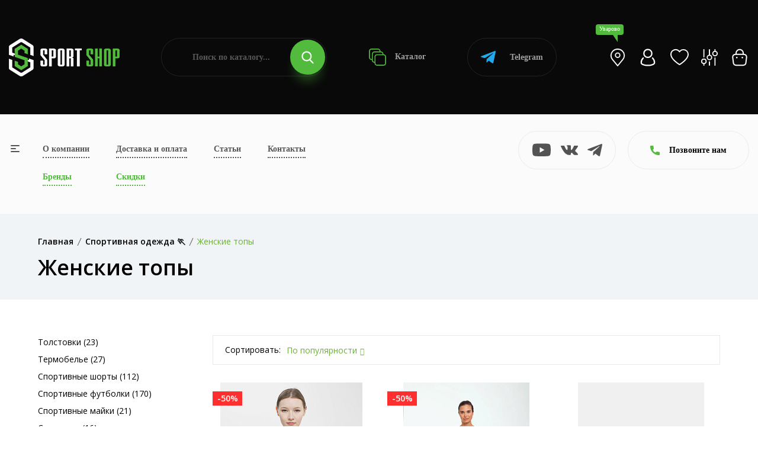

--- FILE ---
content_type: text/html; charset=UTF-8
request_url: https://sportshop62.ru/uvarovo/category/odezhda/zhenskie-topy/
body_size: 31902
content:
<!DOCTYPE html>
<html lang="ru">
<head>
	<meta charset="utf-8">
	<meta name="viewport" content="width=device-width, initial-scale=1.0, user-scalable=no">
	<meta http-equiv="X-UA-Compatible" content="IE=Edge">
	<link rel="icon" type="image/png" href="/favicon.png">
	<link rel="shortcut icon" type="image/png" href="/favicon.png">
	<script data-skip-moving="true" src="/local/templates/main/assets/js/vendor/modernizr-3.11.7.min.js"></script>
	<script data-skip-moving="true" src="/local/templates/main/assets/js/vendor/jquery-v3.6.0.min.js"></script>
	<script data-skip-moving="true" src="/local/templates/main/assets/js/vendor/jquery-migrate-v3.3.2.min.js"></script>
	<meta http-equiv="Content-Type" content="text/html; charset=UTF-8" />
<meta name="robots" content="index, follow" />
<meta name="description" content="Изучите наш ассортимент спортивных женских топов, чтобы подобрать идеальный вариант для себя в Уварово. Наши топы, изготовленные с вниманием к деталям и из качественных материалов, обеспечивая комфорт и стиль во время тренировок. Доставка по всей России. Для подбора размера или консультаций обращайтесь по номеру: 8 (800) 505-97-85" />
<script type="text/javascript" data-skip-moving="true">(function(w, d, n) {var cl = "bx-core";var ht = d.documentElement;var htc = ht ? ht.className : undefined;if (htc === undefined || htc.indexOf(cl) !== -1){return;}var ua = n.userAgent;if (/(iPad;)|(iPhone;)/i.test(ua)){cl += " bx-ios";}else if (/Windows/i.test(ua)){cl += ' bx-win';}else if (/Macintosh/i.test(ua)){cl += " bx-mac";}else if (/Linux/i.test(ua) && !/Android/i.test(ua)){cl += " bx-linux";}else if (/Android/i.test(ua)){cl += " bx-android";}cl += (/(ipad|iphone|android|mobile|touch)/i.test(ua) ? " bx-touch" : " bx-no-touch");cl += w.devicePixelRatio && w.devicePixelRatio >= 2? " bx-retina": " bx-no-retina";var ieVersion = -1;if (/AppleWebKit/.test(ua)){cl += " bx-chrome";}else if (/Opera/.test(ua)){cl += " bx-opera";}else if (/Firefox/.test(ua)){cl += " bx-firefox";}ht.className = htc ? htc + " " + cl : cl;})(window, document, navigator);</script>


<link href="/bitrix/js/ui/design-tokens/dist/ui.design-tokens.css?170307483425728" type="text/css"  rel="stylesheet" />
<link href="/bitrix/js/ui/fonts/opensans/ui.font.opensans.css?17030743512555" type="text/css"  rel="stylesheet" />
<link href="/bitrix/js/main/popup/dist/main.popup.bundle.css?170307464229861" type="text/css"  rel="stylesheet" />
<link href="/local/templates/main/components/bitrix/catalog/.default/style.css?17029073671122" type="text/css"  rel="stylesheet" />
<link href="/local/templates/main/components/bitrix/catalog.smart.filter/.default/style.css?170290736718695" type="text/css"  rel="stylesheet" />
<link href="/local/templates/main/components/bitrix/search.title/.default/style.css?17029073673058" type="text/css"  data-template-style="true"  rel="stylesheet" />
<link href="/local/templates/main/components/bitrix/search.title/popup/style.css?17029073673058" type="text/css"  data-template-style="true"  rel="stylesheet" />
<link href="/local/templates/main/assets/css/normalize.css?17029073674165" type="text/css"  data-template-style="true"  rel="stylesheet" />
<link href="/local/templates/main/assets/css/vendor/bootstrap.min.css?1702907367194855" type="text/css"  data-template-style="true"  rel="stylesheet" />
<link href="/local/templates/main/assets/css/vendor/simple-line-icons.css?170290736712976" type="text/css"  data-template-style="true"  rel="stylesheet" />
<link href="/local/templates/main/assets/css/vendor/elegant.css?170290736725267" type="text/css"  data-template-style="true"  rel="stylesheet" />
<link href="/local/templates/main/assets/css/vendor/linear-icon.css?17029073678380" type="text/css"  data-template-style="true"  rel="stylesheet" />
<link href="/local/templates/main/assets/css/vendor/fancybox.css?171234749010602" type="text/css"  data-template-style="true"  rel="stylesheet" />
<link href="/local/templates/main/assets/css/vendor/fontsawesome/css/all.css?170290736770942" type="text/css"  data-template-style="true"  rel="stylesheet" />
<link href="/local/templates/main/assets/css/plugins/nice-select.css?17029073674007" type="text/css"  data-template-style="true"  rel="stylesheet" />
<link href="/local/templates/main/assets/css/plugins/easyzoom.css?1702907367953" type="text/css"  data-template-style="true"  rel="stylesheet" />
<link href="/local/templates/main/assets/css/plugins/slick.css?17065296711582" type="text/css"  data-template-style="true"  rel="stylesheet" />
<link href="/local/templates/main/assets/css/plugins/animate.css?170290736716985" type="text/css"  data-template-style="true"  rel="stylesheet" />
<link href="/local/templates/main/assets/css/plugins/magnific-popup.css?17029073675383" type="text/css"  data-template-style="true"  rel="stylesheet" />
<link href="/local/templates/main/assets/css/plugins/jquery-ui.css?170290736719474" type="text/css"  data-template-style="true"  rel="stylesheet" />
<link href="/local/templates/main/assets/css/plugins/owl.carousel.css?17250252825033" type="text/css"  data-template-style="true"  rel="stylesheet" />
<link href="/local/templates/main/assets/css/style.css?1767014492496235" type="text/css"  data-template-style="true"  rel="stylesheet" />







<link href="https://sportshop62.ru:443/uvarovo/category/odezhda/zhenskie-topy/" rel="canonical" />



		<!-- Yandex.Metrika counter -->
	<script type="text/javascript" data-skip-moving="true">
	(function(m,e,t,r,i,k,a){m[i]=m[i]||function(){(m[i].a=m[i].a||[]).push(arguments)};
	m[i].l=1*new Date();
	for (var j = 0; j < document.scripts.length; j++) {if (document.scripts[j].src === r) { return; }}
	k=e.createElement(t),a=e.getElementsByTagName(t)[0],k.async=1,k.src=r,a.parentNode.insertBefore(k,a)})
	(window, document, "script", "https://mc.yandex.ru/metrika/tag.js", "ym");

	ym(67841488, "init", {
	clickmap:true,
	trackLinks:true,
	accurateTrackBounce:true,
	webvisor:true,
	ecommerce:"dataLayer"
	});
	</script>
	
	<!-- /Yandex.Metrika counter -->
	<!-- Google tag (gtag.js) -->
	<script data-skip-moving="true" async src="https://www.googletagmanager.com/gtag/js?id=G-25GFZ4H8Z8"></script>
	<script data-skip-moving="true">
	window.dataLayer = window.dataLayer || [];
	function gtag(){dataLayer.push(arguments);}
	gtag('js', new Date());
 
	gtag('config', 'G-25GFZ4H8Z8');
	</script>
	<!-- Top.Mail.Ru counter -->
	<script type="text/javascript" data-skip-moving="true">
	var _tmr = window._tmr || (window._tmr = []);
	_tmr.push({id: "3471175", type: "pageView", start: (new Date()).getTime()});
	(function (d, w, id) {
	if (d.getElementById(id)) return;
	var ts = d.createElement("script"); ts.type = "text/javascript"; ts.async = true; ts.id = id;
	ts.src = "https://top-fwz1.mail.ru/js/code.js";
	var f = function () {var s = d.getElementsByTagName("script")[0]; s.parentNode.insertBefore(ts, s);};
	if (w.opera == "[object Opera]") { d.addEventListener("DOMContentLoaded", f, false); } else { f(); }
	})(document, window, "tmr-code");
	</script>
	<!-- /Top.Mail.Ru counter -->
		<title>Купить спортивные женские топы в Уварово — цены от 2095.00 руб. в интернет-магазине</title>
</head>
<body>
<noscript><div><img src="https://mc.yandex.ru/watch/67841488" style="position:absolute; left:-9999px;" alt="" /></div></noscript>
<noscript><div><img src="https://top-fwz1.mail.ru/counter?id=3471175;js=na" style="position:absolute;left:-9999px;" alt="Top.Mail.Ru" /></div></noscript>
<div class="main-wrapper ">
		<div class="head">
		<div class="wrapper">
			<div class="head-wrap">
				<div class="head-logo">
					<a class="head-logo__img" href="/uvarovo/"><img src="/local/templates/main/img/logo.png" alt=""></a>
					<a class="head-logo__img__mobile" href="/"><img src="/local/templates/main/img/logo-mobile.png" alt=""></a>
					<div class="head-logo__topic">Продажа спортивных товаров и экипировки</div>
					<div class="head-toggle js-toggle-btn"><span><i></i></span> меню</div>
				</div>
				<form class="head-search" action="/poisk/" id="title-search">
	<input type="text" class="head-search__input" name="q" placeholder="Поиск по каталогу..." id="title-search-input" value="">
	<button type="submit" class="head-search__btn"><svg class="icon icon-search"><use xlink:href="#icon-search"></use></svg></button>
</form>
				<a class="head-catalog" href="/uvarovo/category/"><svg class="icon icon-catalog"><use xlink:href="#icon-catalog"></use></svg> Каталог</a>
				<a class="head-whatsapp" href="https://t.me/+79209640575?start=15870533138" target="_blank"><svg class="icon icon-telegram"><use xlink:href="#icon-telegram"></use></svg> Telegram</a>
				<ul class="head-personal">
					<li><a class="js-search-btn" href="#"><svg class="icon icon-search"><use xlink:href="#icon-search"></use></svg></a></li>
					<li><a class="head-personal__location js-open" href="#cities"><div>Уварово</div><svg class="icon icon-location-light"><use xlink:href="#icon-location-light"></use></svg></a></li>
											<li><a class="js-open" href="#popup" data-ajax="/include/form/login.php"><svg class="icon icon-account"><use xlink:href="#icon-account"></use></svg></a></li>
										<li>
						<a class="js-favorite-wrap" href="/favorites/">
							<svg class="icon icon-favorite"><use xlink:href="#icon-favorite"></use></svg>
														<input type="hidden" class="js-favorite-val" value="0">
						</a>
					</li>
					<li class="hidden-xs">
						<a class="js-compare-wrap" href="/compare/">
							<svg class="icon icon-compare"><use xlink:href="#icon-compare"></use></svg>
														<input type="hidden" class="js-compare-val" value="0">
						</a>
					</li>
					<li><a class="js-small-cart" href="/cart/"><svg class="icon icon-cart"><use xlink:href="#icon-cart"></use></svg>
</a></li>
				</ul>
			</div>
		</div>
	</div>
	<div class="topbar">
		<div class="topbar-popup js-toggle-popup">
			<div class="wrapper">
				<a class="topbar-popup__home" href="/"><svg class="icon icon-left-arrow"><use xlink:href="#icon-left-arrow"></use></svg>На главную</a>
				<a class="topbar-popup__toggle js-toggle-close" href="#"><span><i></i></span></a>
				<div class="topbar-popup-mobile">
					<ul class="topbar-popup__mainnav">
						<li><a href="/o-kompanii/">О компании</a></li>
						<li><a href="/uvarovo/dostavka-i-oplata/">Доставка и оплата</a></li>
						<li><a href="/blog/">Статьи</a></li>
						<li><a href="/uvarovo/kontakty/">Контакты</a></li>
						<li><a class="_green" href="/uvarovo/brand/">Бренды</a></li>
						<li><a class="_green" href="/uvarovo/skidki/">Скидки</a></li>
					</ul>
					<div class="topbar-popup__phones">
						<svg class="icon icon-phone"><use xlink:href="#icon-phone"></use></svg>
																				<a href="tel:+78005059785">+7 (800) 505-97-85</a>
											</div>
					<a class="topbar-popup-yandex" href="https://yandex.ru/profile/1126554767" target="_blank">
						<div class="topbar-popup-yandex__logo"><svg class="icon icon-yandex"><use xlink:href="#icon-yandex"></use></svg></div>
						<div class="topbar-popup-yandex__mark">5.0</div>
						<div class="topbar-popup-yandex__descr">Рейтинг<br> в Яндексе</div>
						<div class="topbar-popup-yandex__btn"><svg class="icon icon-right-arrow"><use xlink:href="#icon-right-arrow"></use></svg></div>
					</a>
					<ul class="topbar-popup-socials">
												<li><a href="https://www.youtube.com/channel/UCfGmBqUc5b3fKxOMJ_csPIg/videos" target="_blank"><svg class="icon icon-youtube"><use xlink:href="#icon-youtube"></use></svg></a></li>
						<li><a href="https://vk.com/sportshop62" target="_blank"><svg class="icon icon-vk"><use xlink:href="#icon-vk"></use></svg></a></li>
						<li><a href="https://t.me/sportshop62" target="_blank"><svg class="icon icon-telegram"><use xlink:href="#icon-telegram"></use></svg></a></li>
					</ul>
				</div>
				<ul class="topbar-popup-nav">
			<li>
			<a class="js-popup-nav-btn" href="/uvarovo/category/odezhda/">Спортивная одежда</a>
							<div class="topbar-popup-sub js-popup-nav-wrap">
											<div class="topbar-popup-sub-item">
							
																		<a class="topbar-popup-sub-item__title" href="/uvarovo/category/odezhda/futbolki/">Спортивные футболки</a>
										
																		<a class="topbar-popup-sub-item__title" href="/uvarovo/category/odezhda/kostyumy-sportivnye/">Костюмы спортивные</a>
										
																		<a class="topbar-popup-sub-item__title" href="/uvarovo/category/odezhda/bryuki/">Брюки</a>
										
																		<a class="topbar-popup-sub-item__title" href="/uvarovo/category/odezhda/shorty/">Спортивные шорты</a>
										
																		<a class="topbar-popup-sub-item__title" href="/uvarovo/category/odezhda/zhilety/">Жилеты</a>
																					</div>
											<div class="topbar-popup-sub-item">
							
																		<a class="topbar-popup-sub-item__title" href="/uvarovo/category/odezhda/termobele/">Термобелье</a>
										
																		<a class="topbar-popup-sub-item__title" href="/uvarovo/category/odezhda/tolstovki/">Толстовки</a>
										
																		<a class="topbar-popup-sub-item__title" href="/uvarovo/category/odezhda/vetrovki/">Ветровки</a>
										
																		<a class="topbar-popup-sub-item__title" href="/uvarovo/category/odezhda/rubashki-polo">Рубашки поло</a>
																					</div>
											<div class="topbar-popup-sub-item">
							
																		<a class="topbar-popup-sub-item__title" href="/uvarovo/category/odezhda/kurtki/">Куртки</a>
										
																		<a class="topbar-popup-sub-item__title" href="/uvarovo/category/odezhda/kompressionnoe-bele/">Компрессионное белье</a>
										
																		<a class="topbar-popup-sub-item__title" href="/uvarovo/category/odezhda/svitshoty/">Свитшоты</a>
										
																		<a class="topbar-popup-sub-item__title" href="/uvarovo/category/odezhda/olimpiyki/">Олимпийки</a>
																					</div>
											<div class="topbar-popup-sub-item">
							
																		<a class="topbar-popup-sub-item__title" href="/uvarovo/category/odezhda/majki/">Спортивные майки</a>
										
																		<a class="topbar-popup-sub-item__title" href="/uvarovo/category/odezhda/zhenskie-topy/">Женские топы</a>
																					</div>
									</div>
					</li>
			<li>
			<a class="js-popup-nav-btn" href="/uvarovo/category/obuv/">Спортивная обувь</a>
							<div class="topbar-popup-sub js-popup-nav-wrap topbar-popup-sub--3">
											<div class="topbar-popup-sub-item">
							
																		<a class="topbar-popup-sub-item__title" href="/uvarovo/category/obuv/krossovki-povsednevnye/">Кроссовки повседневные</a>
										
																		<a class="topbar-popup-sub-item__title" href="/uvarovo/category/obuv/krossovki-basketbolnye/">Кроссовки баскетбольные</a>
										
																		<a class="topbar-popup-sub-item__title" href="/uvarovo/category/obuv/krossovki-begovye/">Кроссовки беговые</a>
										
																		<a class="topbar-popup-sub-item__title" href="/uvarovo/category/obuv/futzalki/">Футзалки</a>
																					</div>
											<div class="topbar-popup-sub-item">
							
																		<a class="topbar-popup-sub-item__title" href="/uvarovo/category/obuv/butsy/">Спортивные бутсы</a>
										
																		<a class="topbar-popup-sub-item__title" href="/uvarovo/category/obuv/krossovki-volejbolnye/">Кроссовки волейбольные</a>
										
																		<a class="topbar-popup-sub-item__title" href="/uvarovo/category/obuv/sorokonozhki/">Сороконожки, шиповки</a>
																					</div>
											<div class="topbar-popup-sub-item">
												</div>
									</div>
					</li>
			<li>
			<a class="js-popup-nav-btn" href="/uvarovo/category/vid-sporta/">Спортивная экипировка</a>
							<div class="topbar-popup-sub js-popup-nav-wrap topbar-popup-sub--3">
											<div class="topbar-popup-sub-item">
							
																		<a class="topbar-popup-sub-item__title" href="/uvarovo/category/vid-sporta/beg/">Экипировка для бега</a>
										
																		<a class="topbar-popup-sub-item__title" href="/uvarovo/category/vid-sporta/futbol/">Инвентарь для футбола</a>
										
																		<a class="topbar-popup-sub-item__title" href="/uvarovo/category/vid-sporta/edinoborstva/">Экипировка для единоборств</a>
										
																		<a class="topbar-popup-sub-item__title" href="/uvarovo/category/vid-sporta/fitnes-i-joga/">Экипировка для фитнеса и йоги</a>
										
																		<a class="topbar-popup-sub-item__title" href="/uvarovo/category/vid-sporta/aktivnyj-otdyh/">Экипировка для активного отдыха</a>
																					</div>
											<div class="topbar-popup-sub-item">
							
																		<a class="topbar-popup-sub-item__title" href="/uvarovo/category/vid-sporta/hokkej/">Экипировка для хоккея</a>
										
																		<a class="topbar-popup-sub-item__title" href="/uvarovo/category/vid-sporta/basketbol/">Инвентарь для баскетбола</a>
										
																		<a class="topbar-popup-sub-item__title" href="/uvarovo/category/vid-sporta/volejbol/">Инвентарь для волейбола</a>
										
																		<a class="topbar-popup-sub-item__title" href="/uvarovo/category/vid-sporta/lyzhnyj-sport/">Инвентарь для лыжного спорта</a>
										
																		<a class="topbar-popup-sub-item__title" href="/uvarovo/category/vid-sporta/plavanie/">Экипировка для плавания</a>
																					</div>
											<div class="topbar-popup-sub-item">
							
																		<a class="topbar-popup-sub-item__title" href="/uvarovo/category/vid-sporta/nastolnyj-tennis/">Инвентарь и экипировка для настольного тенниса</a>
										
																		<a class="topbar-popup-sub-item__title" href="/uvarovo/category/vid-sporta/meditsina/">Спортивные медицинские товары</a>
										
																		<a class="topbar-popup-sub-item__title" href="/uvarovo/category/vid-sporta/badminton/">Бадминтон</a>
										
																		<a class="topbar-popup-sub-item__title" href="/uvarovo/category/vid-sporta/shahmaty/">Шахматы</a>
										
																		<a class="topbar-popup-sub-item__title" href="/uvarovo/category/vid-sporta/inventar-dlya-bolshogo-tennisa">Инвентарь для большого тенниса</a>
																					</div>
									</div>
					</li>
			<li>
			<a class="js-popup-nav-btn" href="/uvarovo/category/sportivnoe-pitanie/">Спортивное питание</a>
							<div class="topbar-popup-sub js-popup-nav-wrap topbar-popup-sub--3">
											<div class="topbar-popup-sub-item">
							
																		<a class="topbar-popup-sub-item__title" href="/uvarovo/category/sportivnoe-pitanie/gejnery/">Гейнеры</a>
										
																		<a class="topbar-popup-sub-item__title" href="/uvarovo/category/sportivnoe-pitanie/proteiny/">Протеины</a>
										
																		<a class="topbar-popup-sub-item__title" href="/uvarovo/category/sportivnoe-pitanie/l-karnitin/">Л-Карнитин</a>
										
																		<a class="topbar-popup-sub-item__title" href="/uvarovo/category/sportivnoe-pitanie/bcaa/">BCAA</a>
										
																		<a class="topbar-popup-sub-item__title" href="/uvarovo/category/sportivnoe-pitanie/zhiroszhigateli/">Жиросжигатели</a>
																					</div>
											<div class="topbar-popup-sub-item">
							
																		<a class="topbar-popup-sub-item__title" href="/uvarovo/category/sportivnoe-pitanie/predtrenirovochnye-kompleksy/">Предтренировочные комплексы</a>
										
																		<a class="topbar-popup-sub-item__title" href="/uvarovo/category/sportivnoe-pitanie/kreatin/">Креатин</a>
										
																		<a class="topbar-popup-sub-item__title" href="/uvarovo/category/sportivnoe-pitanie/testesteron/">Бустеры тестостерона</a>
										
																		<a class="topbar-popup-sub-item__title" href="/uvarovo/category/sportivnoe-pitanie/vitaminy/">Витамины</a>
										
																		<a class="topbar-popup-sub-item__title" href="/uvarovo/category/sportivnoe-pitanie/dlya-sustavov/">Препараты для связок и суставов</a>
																					</div>
											<div class="topbar-popup-sub-item">
							
																		<a class="topbar-popup-sub-item__title" href="/uvarovo/category/sportivnoe-pitanie/glyutamin/">Глютамин</a>
										
																		<a class="topbar-popup-sub-item__title" href="/uvarovo/category/sportivnoe-pitanie/aminokisloty/">Аминокислоты</a>
										
																		<a class="topbar-popup-sub-item__title" href="/uvarovo/category/sportivnoe-pitanie/dlya-sna/">Пищевые добавки для улучшения качества сна</a>
										
																		<a class="topbar-popup-sub-item__title" href="/uvarovo/category/sportivnoe-pitanie/izotoniki/">Изотоники</a>
										
																		<a class="topbar-popup-sub-item__title" href="/uvarovo/category/sportivnoe-pitanie/shejkery/">Шейкеры</a>
																					</div>
									</div>
					</li>
			<li>
			<a class="js-popup-nav-btn" href="/uvarovo/category/aksessuary/">Спортивные аксессуары</a>
							<div class="topbar-popup-sub js-popup-nav-wrap topbar-popup-sub--3">
											<div class="topbar-popup-sub-item">
							
																		<a class="topbar-popup-sub-item__title" href="/uvarovo/category/aksessuary/bejsbolki/">Бейсболки</a>
										
																		<a class="topbar-popup-sub-item__title" href="/uvarovo/category/aksessuary/bafy/">Бафы</a>
										
																		<a class="topbar-popup-sub-item__title" href="/uvarovo/category/aksessuary/perchatki/">Спортивные перчатки</a>
																					</div>
											<div class="topbar-popup-sub-item">
							
																		<a class="topbar-popup-sub-item__title" href="/uvarovo/category/aksessuary/ryukzaki/">Рюкзаки</a>
										
																		<a class="topbar-popup-sub-item__title" href="/uvarovo/category/aksessuary/sumki/">Сумки</a>
										
																		<a class="topbar-popup-sub-item__title" href="/uvarovo/category/aksessuary/shapki/">Шапки</a>
																					</div>
											<div class="topbar-popup-sub-item">
							
																		<a class="topbar-popup-sub-item__title" href="/uvarovo/category/aksessuary/vse-noski/">Носки</a>
										
																		<a class="topbar-popup-sub-item__title" href="/uvarovo/category/aksessuary/getry/">Гетры</a>
										
																		<a class="topbar-popup-sub-item__title" href="/uvarovo/category/aksessuary/butylki-dlya-vody/">Бутылки для воды</a>
																					</div>
									</div>
					</li>
			<li>
			<a class="js-popup-nav-btn" href="/uvarovo/category/nagradnaya-produktsiya/">Наградная продукция</a>
							<div class="topbar-popup-sub js-popup-nav-wrap">
											<div class="topbar-popup-sub-item">
							
																		<a class="topbar-popup-sub-item__title" href="/uvarovo/category/nagradnaya-produktsiya/medaly/">Медали</a>
										
																		<a class="topbar-popup-sub-item__title" href="/uvarovo/category/nagradnaya-produktsiya/figury/">Наградные статуэтки и фигурки</a>
																					</div>
											<div class="topbar-popup-sub-item">
							
																		<a class="topbar-popup-sub-item__title" href="/uvarovo/category/nagradnaya-produktsiya/kubki/">Кубки для награждения</a>
										
																		<a class="topbar-popup-sub-item__title" href="/uvarovo/category/nagradnaya-produktsiya/prochee/">Прочее</a>
																					</div>
											<div class="topbar-popup-sub-item">
							
																		<a class="topbar-popup-sub-item__title" href="/uvarovo/category/nagradnaya-produktsiya/gramoty/">Грамоты</a>
										
																		<a class="topbar-popup-sub-item__title" href="/uvarovo/category/nagradnaya-produktsiya/lenty/">Ленты</a>
																					</div>
											<div class="topbar-popup-sub-item">
							
																		<a class="topbar-popup-sub-item__title" href="/uvarovo/category/nagradnaya-produktsiya/knizhki">Книжки</a>
																					</div>
									</div>
					</li>
	</ul>				<div class="topbar-popup-foot">
					<div class="topbar-popup-foot-wrapper">
						<form class="topbar-popup-search" action="/poisk/" id="title-search">
	<input type="text" class="topbar-popup-search__input" name="q" placeholder="Поиск по каталогу..." id="title-search-input" value="">
	<button type="submit" class="topbar-popup-search__btn"><svg class="icon icon-search"><use xlink:href="#icon-search"></use></svg></button>
</form>
						<a class="topbar-popup-whatsapp" href="https://t.me/+79209640575?start=15870533138" target="_blank"><svg class="icon icon-telegram"><use xlink:href="#icon-telegram"></use></svg> Telegram</a>
						<ul class="topbar-popup-personal">
							<li><a href="/cabinet/"><svg class="icon icon-account"><use xlink:href="#icon-account"></use></svg></a></li>
							<li>
								<a class="js-favorite-wrap" href="/favorites/">
									<svg class="icon icon-favorite"><use xlink:href="#icon-favorite"></use></svg>
																		<input type="hidden" class="js-favorite-val" value="0">
								</a>
							</li>
							<li>
								<a class="js-compare-wrap" href="/compare/">
									<svg class="icon icon-compare"><use xlink:href="#icon-compare"></use></svg>
																		<input type="hidden" class="js-compare-val" value="0">
								</a>
							</li>
							<li><a href="/cart/"><svg class="icon icon-cart"><use xlink:href="#icon-cart"></use></svg>
</a></li>
						</ul>
					</div>
				</div>
			</div>
		</div>
		<div class="wrapper">
			<div class="topbar-wrap">
				<a class="topbar-toggle js-toggle-btn" href="#"><span><i></i></span></a>
				<table class="topbar-nav">
					<tr>
						<td><a href="/o-kompanii/">О компании</a></td>
						<td><a href="/uvarovo/dostavka-i-oplata/">Доставка и оплата</a></td>
						<td><a href="/blog/">Статьи</a></td>
						<td><a href="/uvarovo/kontakty/">Контакты</a></td>
					</tr>
					<tr>
						<td><a class="_green" href="/uvarovo/brand/">Бренды</a></td>
						<td><a class="_green" href="/uvarovo/skidki/">Скидки</a></td>
											</tr>
				</table>
				<ul class="topbar-socials">
										<li><a href="https://www.youtube.com/channel/UCfGmBqUc5b3fKxOMJ_csPIg/videos" target="_blank"><svg class="icon icon-youtube"><use xlink:href="#icon-youtube"></use></svg></a></li>
					<li><a href="https://vk.com/sportshop62" target="_blank"><svg class="icon icon-vk"><use xlink:href="#icon-vk"></use></svg></a></li>
					<li><a href="https://t.me/sportshop62" target="_blank"><svg class="icon icon-telegram"><use xlink:href="#icon-telegram"></use></svg></a></li>
				</ul>
				<a class="topbar-yandex" href="https://yandex.ru/profile/1126554767" target="_blank">
					<div class="topbar-yandex__logo"><svg class="icon icon-yandex"><use xlink:href="#icon-yandex"></use></svg></div>
					<div class="topbar-yandex__mark">5.0</div>
					<div class="topbar-yandex__descr">Рейтинг<br> в Яндексе</div>
					<div class="topbar-yandex__btn"><svg class="icon icon-right-arrow"><use xlink:href="#icon-right-arrow"></use></svg></div>
				</a>
				<div class="topbar-contacts">
					<div class="topbar-contacts-btn js-slide-btn"><svg class="icon icon-phone"><use xlink:href="#icon-phone"></use></svg> Позвоните нам</div>
					<div class="topbar-contacts-wrap js-slide-wrap">
																								</div>
				</div>
							</div>
		</div>
	</div>
			<div class="breadcrumb-area bg-gray">
            <div class="container">
				<div class="breadcrumb-content"><ul itemscope="" itemtype="http://schema.org/BreadcrumbList"><li itemscope="" itemprop="itemListElement" itemtype="http://schema.org/ListItem"><a href="/uvarovo/" itemprop="item"><span itemprop="name">Главная</span></a><meta itemprop="position" content="1"></li><li itemscope="" itemprop="itemListElement" itemtype="http://schema.org/ListItem"><a href="/uvarovo/uvarovo/category/odezhda/" itemprop="item"><span itemprop="name">Спортивная одежда &#127939;</span></a><meta itemprop="position" content="2"></li><li itemscope="" itemprop="itemListElement" itemtype="http://schema.org/ListItem" style="display: none"><a href="" itemprop="item"><span itemprop="name">Женские топы</span></a><meta itemprop="position" content="3"></li><li class="active">Женские топы</li></ul></div>									<h1>Женские топы
</h1>
				            </div>
        </div>
		<div class="content">
			<div class="shop-area pb-120 js-products">
	<div class="container">
		<div class="row">
			<div class="col-lg-3">
				<div class="sidebar-wrapper sidebar-wrapper-mrg-right">
										<div class="filter-btn js-filter-btn">
	<a href="/uvarovo/category/odezhda/zhenskie-topy/">Сбросить фильтр</a>
</div>
<div class="filter-mobile-btn js-filter-mobile-btn"><svg class="icon icon-filter"><use xlink:href="#icon-filter"></use></svg> Фильтр</div>
	<div class="sidebar-widget mb-40">
				<div class="shop-catigory">
			<ul>
									<li><a href="/uvarovo/category/odezhda/tolstovki/">Толстовки (23)</a></li>
									<li><a href="/uvarovo/category/odezhda/termobele/">Термобелье (27)</a></li>
									<li><a href="/uvarovo/category/odezhda/shorty/">Спортивные шорты (112)</a></li>
									<li><a href="/uvarovo/category/odezhda/futbolki/">Спортивные футболки (170)</a></li>
									<li><a href="/uvarovo/category/odezhda/majki/">Спортивные майки (21)</a></li>
									<li><a href="/uvarovo/category/odezhda/svitshoty/">Свитшоты (16)</a></li>
									<li><a href="/uvarovo/category/odezhda/rubashki-polo/">Рубашки поло (5)</a></li>
									<li><a href="/uvarovo/category/odezhda/olimpiyki/">Олимпийки (13)</a></li>
									<li><a href="/uvarovo/category/odezhda/kurtki/">Куртки (129)</a></li>
									<li><a href="/uvarovo/category/odezhda/kostyumy-sportivnye/">Костюмы спортивные (37)</a></li>
									<li><a href="/uvarovo/category/odezhda/kompressionnoe-bele/">Компрессионное белье (93)</a></li>
									<li><a href="/uvarovo/category/odezhda/zhilety/">Жилеты (15)</a></li>
									<li><a href="/uvarovo/category/odezhda/zhenskie-topy/"><b>Женские топы</b> (8)</a></li>
									<li><a href="/uvarovo/category/odezhda/vetrovki/">Ветровки (53)</a></li>
									<li><a href="/uvarovo/category/odezhda/bryuki/">Брюки (87)</a></li>
							</ul>
		</div>
	</div>
<form class="smartfilter js-filter" name="arrFilter_form" action="/uvarovo/category/odezhda/zhenskie-topy/" method="get">
	<div class="smartfilter-close js-popup-close"><svg class="icon icon-delete"><use xlink:href="#icon-delete"></use></svg></div>
				<div class="sidebar-widget shop-sidebar-border">
				<div class="sidebar-widget-title js-filter-title active">Цена, руб.<i class="icon-arrow-down"></i></div>
				<div class="price-filter js-filter-wrap js-range active">
					<div class="price-filter-col">
						<input type="text" name="arrFilter_P1_MIN" class="js-range-min js-number" value="949" onkeyup="smartFilter.keyup(this)">
					</div>
					<div class="price-filter-col">
						<input type="text" name="arrFilter_P1_MAX" class="js-range-max js-number" value="12800" onkeyup="smartFilter.keyup(this)">
					</div>
					<div class="price-filter-range">
						<div class="price-filter-range-slider js-range-slider" data-min="949" data-max="12800"></div>
					</div>
				</div>
			</div>
				<div class="sidebar-widget shop-sidebar-border sidebar-widget-single">
			<div class="sidebar-widget-list js-filter-wrap active">
				<ul>
					<li>
						<label class="checkbox">
							<input type="checkbox" class="js-filter-checkbox" name="sale" value="Y" onclick="smartFilter.click(this)">
							<span></span>Скидка
						</label>
					</li>
				</ul>
			</div>
		</div>
			<div class="sidebar-widget shop-sidebar-border">
			<div class="sidebar-widget-title js-filter-title active">Бренд<i class="icon-arrow-down"></i></div>
			<div class="sidebar-widget-list js-filter-wrap active">
								<ul>
											<li>
							<label class="checkbox">
								<input type="checkbox" class="js-filter-checkbox" name="arrFilter_100_2635066502" value="Y" onclick="smartFilter.click(this)">
																	<span></span><div>Anta </div>
															</label>
						</li>
											<li>
							<label class="checkbox">
								<input type="checkbox" class="js-filter-checkbox" name="arrFilter_100_2205751774" value="Y" onclick="smartFilter.click(this)">
																	<span></span><div>Bravegard </div>
															</label>
						</li>
											<li>
							<label class="checkbox">
								<input type="checkbox" class="js-filter-checkbox" name="arrFilter_100_488475773" value="Y" onclick="smartFilter.click(this)">
																	<span></span><div>Eskhata </div>
															</label>
						</li>
											<li>
							<label class="checkbox">
								<input type="checkbox" class="js-filter-checkbox" name="arrFilter_100_1780137195" value="Y" onclick="smartFilter.click(this)">
																	<span></span><div>Firuz </div>
															</label>
						</li>
											<li>
							<label class="checkbox">
								<input type="checkbox" class="js-filter-checkbox" name="arrFilter_100_2376241644" value="Y" onclick="smartFilter.click(this)">
																	<span></span><div>Forward </div>
															</label>
						</li>
											<li>
							<label class="checkbox">
								<input type="checkbox" class="js-filter-checkbox" name="arrFilter_100_3396376858" value="Y" onclick="smartFilter.click(this)">
																	<span></span><div>Gri </div>
															</label>
						</li>
											<li>
							<label class="checkbox">
								<input type="checkbox" class="js-filter-checkbox" name="arrFilter_100_3178736012" value="Y" onclick="smartFilter.click(this)">
																	<span></span><div>Hardcore Training </div>
															</label>
						</li>
											<li>
							<label class="checkbox">
								<input type="checkbox" class="js-filter-checkbox" name="arrFilter_100_3441253635" value="Y" onclick="smartFilter.click(this)">
																	<span></span><div>Insane </div>
															</label>
						</li>
											<li>
							<label class="checkbox">
								<input type="checkbox" class="js-filter-checkbox" name="arrFilter_100_715485188" value="Y" onclick="smartFilter.click(this)">
																	<span></span><div>Jogel </div>
															</label>
						</li>
											<li>
							<label class="checkbox">
								<input type="checkbox" class="js-filter-checkbox" name="arrFilter_100_3557190722" value="Y" onclick="smartFilter.click(this)">
																	<span></span><div>Manto </div>
															</label>
						</li>
											<li>
							<label class="checkbox">
								<input type="checkbox" class="js-filter-checkbox" name="arrFilter_100_2193263988" value="Y" onclick="smartFilter.click(this)">
																	<span></span><div>Nordski </div>
															</label>
						</li>
											<li>
							<label class="checkbox">
								<input type="checkbox" class="js-filter-checkbox" name="arrFilter_100_3801791676" value="Y" onclick="smartFilter.click(this)">
																	<span></span><div>Efsi </div>
															</label>
						</li>
											<li>
							<label class="checkbox">
								<input type="checkbox" class="js-filter-checkbox" name="arrFilter_100_2357640555" value="Y" onclick="smartFilter.click(this)">
																	<span></span><div>Fightwear </div>
															</label>
						</li>
											<li>
							<label class="checkbox">
								<input type="checkbox" class="js-filter-checkbox" name="arrFilter_100_1552313365" value="Y" onclick="smartFilter.click(this)">
																	<span></span><div>AsurA </div>
															</label>
						</li>
											<li>
							<label class="checkbox">
								<input type="checkbox" class="js-filter-checkbox" name="arrFilter_100_729898115" value="Y" onclick="smartFilter.click(this)">
																	<span></span><div>Rusco sport </div>
															</label>
						</li>
											<li>
							<label class="checkbox">
								<input type="checkbox" class="js-filter-checkbox" name="arrFilter_100_3813408546" value="Y" onclick="smartFilter.click(this)">
																	<span></span><div>RANK </div>
															</label>
						</li>
											<li>
							<label class="checkbox">
								<input type="checkbox" class="js-filter-checkbox" name="arrFilter_100_1255524974" value="Y" onclick="smartFilter.click(this)">
																	<span></span><div>MOAX </div>
															</label>
						</li>
											<li>
							<label class="checkbox">
								<input type="checkbox" class="js-filter-checkbox" name="arrFilter_100_2820862444" value="Y" onclick="smartFilter.click(this)">
																	<span></span><div>SHU </div>
															</label>
						</li>
									</ul>
			</div>
		</div>
			<div class="sidebar-widget shop-sidebar-border">
			<div class="sidebar-widget-title js-filter-title active">Пол<i class="icon-arrow-down"></i></div>
			<div class="sidebar-widget-list js-filter-wrap active">
								<ul>
											<li>
							<label class="checkbox">
								<input type="checkbox" class="js-filter-checkbox" name="arrFilter_101_473456231" value="Y" onclick="smartFilter.click(this)">
																	<span></span><div>Женский </div>
															</label>
						</li>
											<li>
							<label class="checkbox">
								<input type="checkbox" class="js-filter-checkbox" name="arrFilter_101_2234585053" value="Y" onclick="smartFilter.click(this)">
																	<span></span><div>Мужской </div>
															</label>
						</li>
											<li>
							<label class="checkbox">
								<input type="checkbox" class="js-filter-checkbox" name="arrFilter_101_4063641419" value="Y" onclick="smartFilter.click(this)">
																	<span></span><div>Унисекс </div>
															</label>
						</li>
									</ul>
			</div>
		</div>
			<div class="sidebar-widget shop-sidebar-border">
			<div class="sidebar-widget-title js-filter-title active">Цвет<i class="icon-arrow-down"></i></div>
			<div class="sidebar-widget-list js-filter-wrap active">
								<ul>
											<li>
							<label class="checkbox">
								<input type="checkbox" class="js-filter-checkbox" name="arrFilter_102_1817357032" value="Y" onclick="smartFilter.click(this)">
																	<span></span><div>Бежевый </div>
															</label>
						</li>
											<li>
							<label class="checkbox">
								<input type="checkbox" class="js-filter-checkbox" name="arrFilter_102_2187119556" value="Y" onclick="smartFilter.click(this)">
																	<span></span><div>Белый </div>
															</label>
						</li>
											<li>
							<label class="checkbox">
								<input type="checkbox" class="js-filter-checkbox" name="arrFilter_102_1709500099" value="Y" onclick="smartFilter.click(this)">
																	<span></span><div>Бордовый </div>
															</label>
						</li>
											<li>
							<label class="checkbox">
								<input type="checkbox" class="js-filter-checkbox" name="arrFilter_102_2610971304" value="Y" onclick="smartFilter.click(this)">
																	<span></span><div>Голубой </div>
															</label>
						</li>
											<li>
							<label class="checkbox">
								<input type="checkbox" class="js-filter-checkbox" name="arrFilter_102_1974346628" value="Y" onclick="smartFilter.click(this)">
																	<span></span><div>Зеленый </div>
															</label>
						</li>
											<li>
							<label class="checkbox">
								<input type="checkbox" class="js-filter-checkbox" name="arrFilter_102_3799841292" value="Y" onclick="smartFilter.click(this)">
																	<span></span><div>Коричневый </div>
															</label>
						</li>
											<li>
							<label class="checkbox">
								<input type="checkbox" class="js-filter-checkbox" name="arrFilter_102_2507917978" value="Y" onclick="smartFilter.click(this)">
																	<span></span><div>Красный </div>
															</label>
						</li>
											<li>
							<label class="checkbox">
								<input type="checkbox" class="js-filter-checkbox" name="arrFilter_102_1823806149" value="Y" onclick="smartFilter.click(this)">
																	<span></span><div>Оранжевый </div>
															</label>
						</li>
											<li>
							<label class="checkbox">
								<input type="checkbox" class="js-filter-checkbox" name="arrFilter_102_484435530" value="Y" onclick="smartFilter.click(this)">
																	<span></span><div>Розовый </div>
															</label>
						</li>
											<li>
							<label class="checkbox">
								<input type="checkbox" class="js-filter-checkbox" name="arrFilter_102_1809372892" value="Y" onclick="smartFilter.click(this)">
																	<span></span><div>Салатовый </div>
															</label>
						</li>
											<li>
							<label class="checkbox">
								<input type="checkbox" class="js-filter-checkbox" name="arrFilter_102_641222255" value="Y" onclick="smartFilter.click(this)">
																	<span></span><div>Серый </div>
															</label>
						</li>
											<li>
							<label class="checkbox">
								<input type="checkbox" class="js-filter-checkbox" name="arrFilter_102_1363113721" value="Y" onclick="smartFilter.click(this)">
																	<span></span><div>Синий </div>
															</label>
						</li>
											<li>
							<label class="checkbox">
								<input type="checkbox" class="js-filter-checkbox" name="arrFilter_102_559252086" value="Y" onclick="smartFilter.click(this)">
																	<span></span><div>Фиолетовый </div>
															</label>
						</li>
											<li>
							<label class="checkbox">
								<input type="checkbox" class="js-filter-checkbox" name="arrFilter_102_3093091276" value="Y" onclick="smartFilter.click(this)">
																	<span></span><div>Черный </div>
															</label>
						</li>
											<li>
							<label class="checkbox">
								<input type="checkbox" class="js-filter-checkbox" name="arrFilter_102_2465220659" value="Y" onclick="smartFilter.click(this)">
																	<span></span><div>Мультиколор </div>
															</label>
						</li>
											<li>
							<label class="checkbox">
								<input type="checkbox" class="js-filter-checkbox" name="arrFilter_102_1551039889" value="Y" onclick="smartFilter.click(this)">
																	<span></span><div>Сиреневый </div>
															</label>
						</li>
									</ul>
			</div>
		</div>
			<div class="sidebar-widget shop-sidebar-border">
			<div class="sidebar-widget-title js-filter-title active">Размер<i class="icon-arrow-down"></i></div>
			<div class="sidebar-widget-list js-filter-wrap active sidebar-widget-list--overflow">
									<input class="sidebar-widget-list__search js-filter-search" type="text" placeholder="Поиск">
								<ul>
											<li>
							<label class="checkbox">
								<input type="checkbox" class="js-filter-checkbox" name="arrFilter_118_86151611" value="Y" onclick="smartFilter.click(this)">
																	<span></span><div>10 лет </div>
															</label>
						</li>
											<li>
							<label class="checkbox">
								<input type="checkbox" class="js-filter-checkbox" name="arrFilter_118_2476698070" value="Y" onclick="smartFilter.click(this)">
																	<span></span><div>30 </div>
															</label>
						</li>
											<li>
							<label class="checkbox">
								<input type="checkbox" class="js-filter-checkbox" name="arrFilter_118_3835189568" value="Y" onclick="smartFilter.click(this)">
																	<span></span><div>32 </div>
															</label>
						</li>
											<li>
							<label class="checkbox">
								<input type="checkbox" class="js-filter-checkbox" name="arrFilter_118_52458567" value="Y" onclick="smartFilter.click(this)">
																	<span></span><div>34 </div>
															</label>
						</li>
											<li>
							<label class="checkbox">
								<input type="checkbox" class="js-filter-checkbox" name="arrFilter_118_2380897422" value="Y" onclick="smartFilter.click(this)">
																	<span></span><div>36 </div>
															</label>
						</li>
											<li>
							<label class="checkbox">
								<input type="checkbox" class="js-filter-checkbox" name="arrFilter_118_4209945624" value="Y" onclick="smartFilter.click(this)">
																	<span></span><div>38 </div>
															</label>
						</li>
											<li>
							<label class="checkbox">
								<input type="checkbox" class="js-filter-checkbox" name="arrFilter_118_3833586029" value="Y" onclick="smartFilter.click(this)">
																	<span></span><div>40 </div>
															</label>
						</li>
											<li>
							<label class="checkbox">
								<input type="checkbox" class="js-filter-checkbox" name="arrFilter_118_2474168827" value="Y" onclick="smartFilter.click(this)">
																	<span></span><div>42 </div>
															</label>
						</li>
											<li>
							<label class="checkbox">
								<input type="checkbox" class="js-filter-checkbox" name="arrFilter_118_2484409826" value="Y" onclick="smartFilter.click(this)">
																	<span></span><div>46 </div>
															</label>
						</li>
											<li>
							<label class="checkbox">
								<input type="checkbox" class="js-filter-checkbox" name="arrFilter_118_219956312" value="Y" onclick="smartFilter.click(this)">
																	<span></span><div>48 </div>
															</label>
						</li>
											<li>
							<label class="checkbox">
								<input type="checkbox" class="js-filter-checkbox" name="arrFilter_118_4251242540" value="Y" onclick="smartFilter.click(this)">
																	<span></span><div>50 </div>
															</label>
						</li>
											<li>
							<label class="checkbox">
								<input type="checkbox" class="js-filter-checkbox" name="arrFilter_118_2321801402" value="Y" onclick="smartFilter.click(this)">
																	<span></span><div>52 </div>
															</label>
						</li>
											<li>
							<label class="checkbox">
								<input type="checkbox" class="js-filter-checkbox" name="arrFilter_118_325759232" value="Y" onclick="smartFilter.click(this)">
																	<span></span><div>54 </div>
															</label>
						</li>
											<li>
							<label class="checkbox">
								<input type="checkbox" class="js-filter-checkbox" name="arrFilter_118_1684898198" value="Y" onclick="smartFilter.click(this)">
																	<span></span><div>56 </div>
															</label>
						</li>
											<li>
							<label class="checkbox">
								<input type="checkbox" class="js-filter-checkbox" name="arrFilter_118_2740049782" value="Y" onclick="smartFilter.click(this)">
																	<span></span><div>101 </div>
															</label>
						</li>
											<li>
							<label class="checkbox">
								<input type="checkbox" class="js-filter-checkbox" name="arrFilter_118_2659346716" value="Y" onclick="smartFilter.click(this)">
																	<span></span><div>110 </div>
															</label>
						</li>
											<li>
							<label class="checkbox">
								<input type="checkbox" class="js-filter-checkbox" name="arrFilter_118_1709512798" value="Y" onclick="smartFilter.click(this)">
																	<span></span><div>12 лет </div>
															</label>
						</li>
											<li>
							<label class="checkbox">
								<input type="checkbox" class="js-filter-checkbox" name="arrFilter_118_2011286569" value="Y" onclick="smartFilter.click(this)">
																	<span></span><div>120 </div>
															</label>
						</li>
											<li>
							<label class="checkbox">
								<input type="checkbox" class="js-filter-checkbox" name="arrFilter_118_2582621445" value="Y" onclick="smartFilter.click(this)">
																	<span></span><div>130 </div>
															</label>
						</li>
											<li>
							<label class="checkbox">
								<input type="checkbox" class="js-filter-checkbox" name="arrFilter_118_110320687" value="Y" onclick="smartFilter.click(this)">
																	<span></span><div>135 </div>
															</label>
						</li>
											<li>
							<label class="checkbox">
								<input type="checkbox" class="js-filter-checkbox" name="arrFilter_118_316811464" value="Y" onclick="smartFilter.click(this)">
																	<span></span><div>14 лет </div>
															</label>
						</li>
											<li>
							<label class="checkbox">
								<input type="checkbox" class="js-filter-checkbox" name="arrFilter_118_2119663618" value="Y" onclick="smartFilter.click(this)">
																	<span></span><div>140 </div>
															</label>
						</li>
											<li>
							<label class="checkbox">
								<input type="checkbox" class="js-filter-checkbox" name="arrFilter_118_1221242465" value="Y" onclick="smartFilter.click(this)">
																	<span></span><div>145 </div>
															</label>
						</li>
											<li>
							<label class="checkbox">
								<input type="checkbox" class="js-filter-checkbox" name="arrFilter_118_2073292038" value="Y" onclick="smartFilter.click(this)">
																	<span></span><div>146 </div>
															</label>
						</li>
											<li>
							<label class="checkbox">
								<input type="checkbox" class="js-filter-checkbox" name="arrFilter_118_1070440183" value="Y" onclick="smartFilter.click(this)">
																	<span></span><div>150 </div>
															</label>
						</li>
											<li>
							<label class="checkbox">
								<input type="checkbox" class="js-filter-checkbox" name="arrFilter_118_3519283163" value="Y" onclick="smartFilter.click(this)">
																	<span></span><div>155 </div>
															</label>
						</li>
											<li>
							<label class="checkbox">
								<input type="checkbox" class="js-filter-checkbox" name="arrFilter_118_2106657018" value="Y" onclick="smartFilter.click(this)">
																	<span></span><div>2XL </div>
															</label>
						</li>
											<li>
							<label class="checkbox">
								<input type="checkbox" class="js-filter-checkbox" name="arrFilter_118_2323929239" value="Y" onclick="smartFilter.click(this)">
																	<span></span><div>3XL </div>
															</label>
						</li>
											<li>
							<label class="checkbox">
								<input type="checkbox" class="js-filter-checkbox" name="arrFilter_118_4243343844" value="Y" onclick="smartFilter.click(this)">
																	<span></span><div>6 лет </div>
															</label>
						</li>
											<li>
							<label class="checkbox">
								<input type="checkbox" class="js-filter-checkbox" name="arrFilter_118_1653136455" value="Y" onclick="smartFilter.click(this)">
																	<span></span><div>8 лет </div>
															</label>
						</li>
											<li>
							<label class="checkbox">
								<input type="checkbox" class="js-filter-checkbox" name="arrFilter_118_599755104" value="Y" onclick="smartFilter.click(this)">
																	<span></span><div>L </div>
															</label>
						</li>
											<li>
							<label class="checkbox">
								<input type="checkbox" class="js-filter-checkbox" name="arrFilter_118_880750611" value="Y" onclick="smartFilter.click(this)">
																	<span></span><div>M </div>
															</label>
						</li>
											<li>
							<label class="checkbox">
								<input type="checkbox" class="js-filter-checkbox" name="arrFilter_118_2910216617" value="Y" onclick="smartFilter.click(this)">
																	<span></span><div>S </div>
															</label>
						</li>
											<li>
							<label class="checkbox">
								<input type="checkbox" class="js-filter-checkbox" name="arrFilter_118_1750422342" value="Y" onclick="smartFilter.click(this)">
																	<span></span><div>XL </div>
															</label>
						</li>
											<li>
							<label class="checkbox">
								<input type="checkbox" class="js-filter-checkbox" name="arrFilter_118_2254123626" value="Y" onclick="smartFilter.click(this)">
																	<span></span><div>XS </div>
															</label>
						</li>
											<li>
							<label class="checkbox">
								<input type="checkbox" class="js-filter-checkbox" name="arrFilter_118_4049339132" value="Y" onclick="smartFilter.click(this)">
																	<span></span><div>XS </div>
															</label>
						</li>
											<li>
							<label class="checkbox">
								<input type="checkbox" class="js-filter-checkbox" name="arrFilter_118_1865979743" value="Y" onclick="smartFilter.click(this)">
																	<span></span><div>YL </div>
															</label>
						</li>
											<li>
							<label class="checkbox">
								<input type="checkbox" class="js-filter-checkbox" name="arrFilter_118_4130457317" value="Y" onclick="smartFilter.click(this)">
																	<span></span><div>YM </div>
															</label>
						</li>
											<li>
							<label class="checkbox">
								<input type="checkbox" class="js-filter-checkbox" name="arrFilter_118_2167862899" value="Y" onclick="smartFilter.click(this)">
																	<span></span><div>YS </div>
															</label>
						</li>
											<li>
							<label class="checkbox">
								<input type="checkbox" class="js-filter-checkbox" name="arrFilter_118_617204665" value="Y" onclick="smartFilter.click(this)">
																	<span></span><div>YXL </div>
															</label>
						</li>
											<li>
							<label class="checkbox">
								<input type="checkbox" class="js-filter-checkbox" name="arrFilter_118_652941605" value="Y" onclick="smartFilter.click(this)">
																	<span></span><div>YXL </div>
															</label>
						</li>
											<li>
							<label class="checkbox">
								<input type="checkbox" class="js-filter-checkbox" name="arrFilter_118_294251490" value="Y" onclick="smartFilter.click(this)">
																	<span></span><div>YXS </div>
															</label>
						</li>
											<li>
							<label class="checkbox">
								<input type="checkbox" class="js-filter-checkbox" name="arrFilter_118_1720638324" value="Y" onclick="smartFilter.click(this)">
																	<span></span><div>YXXS </div>
															</label>
						</li>
									</ul>
			</div>
		</div>
	</form>
<div class="filter-btn _hidden js-filter-btn">
	<a href="/uvarovo/category/odezhda/zhenskie-topy/">Сбросить фильтр</a>
</div>
				</div>
			</div>
			<div class="col-lg-9">
				<div class="shop-topbar-wrapper">
					<div class="shop-topbar-left">
						<label>Сортировать:</label>
						<div class="product-sorting-wrapper select js-select">
							<div class="product-sorting-wrapper__btn select-btn js-select-btn"><span>По популярности</span><i class="icon-arrow-down"></i></div>
							<ul class="product-sorting-wrapper__wrap select-wrap js-select-wrap">
								<li class="js-sort active" data-href="/uvarovo/category/odezhda/zhenskie-topy/?sort=shows">По популярности</li>	
								<li class="js-sort" data-href="/uvarovo/category/odezhda/zhenskie-topy/?sort=new">Новинки</li>	
								<li class="js-sort" data-href="/uvarovo/category/odezhda/zhenskie-topy/?sort=low_price">Сначала дешевле</li>	
								<li class="js-sort" data-href="/uvarovo/category/odezhda/zhenskie-topy/?sort=high_price">Cначала дороже</li>
							</ul>
						</div>
					</div>
				</div>
								<div class="shop-bottom-area">
						<div class="row">
						<div class="col-xl-4 col-lg-4 col-md-6 col-sm-6 col-12">
					<div class="product-plr-1 js-product" data-type="size">
	<div class="single-product-wrap mb-35">
		<div class="product-img product-img-zoom">
			<a class="product-img-wrap" href="/uvarovo/goods/bra-anta-862457101-5/">
									<img src="/upload/resize_cache/iblock/df6/egrt23gf8pqxd6gjty2p5p5ejp70e52f/270_320_1/c73db7c8_2e1f_11ef_918a_581122cb5249_4d893bbd_0ee7_11f0_9196_581122cb5249.resize1.jpg" alt="">
							</a>
			<div class="pro-badges">
				<span class="pro-badge bg-sale">-50%</span>												
			</div>
			<div class="product-action-2 tooltip-style-2">
				<button title="Быстрый просмотр" class="js-open" data-href="#fastView" data-ajax="/include/form/fast_view.php" data-id="84601"><i class="icon-eye"></i></button>
				<button class="js-favorite" data-id="84601" title="Добавить в избранное"><i class="icon-heart"></i></button>
				<button class="js-compare" data-id="84601" title="Добавить в сравнение"><i class="icon-chart"></i></button>
			</div>
							<div class="product-sizes">
											<a href="#" class="js-offer" data-id="80613" data-price="2&nbsp;095 ₽" data-old-price="4&nbsp;190 ₽">XS</a>
									</div>
					</div>
		<div class="product-content-wrap-2 text-center js-product-info">
			<div class="product-rating-wrap">
				<div class="product-rating">
									</div>
							</div>
			<h3><a href="/uvarovo/goods/bra-anta-862457101-5/">БРА ANTA, 862457101-5</a></h3>
			<div class="product-price-2">
				<span class="js-price">2&nbsp;095 ₽</span>
				<span class="product-price-2__old js-old-price">4&nbsp;190 ₽</span>			</div>
			<div class="pro-add-to-cart">
									<button class="js-buy"  data-id=""><i class="icon-basket-loaded"></i>Купить </button>
					<button class="white js-open" data-href="#oneClick" data-ajax="/include/form/one_click.php" data-id="84601">Купить в 1 клик</button>
							</div>
		</div>
	</div>
</div>				</div>
							<div class="col-xl-4 col-lg-4 col-md-6 col-sm-6 col-12">
					<div class="product-plr-1 js-product" data-type="size">
	<div class="single-product-wrap mb-35">
		<div class="product-img product-img-zoom">
			<a class="product-img-wrap" href="/uvarovo/goods/bra-anta-professional-sport-862357105-2/">
									<img src="/upload/resize_cache/iblock/a4f/fknw3e5trg0lk8xx1j4m4e8lq1kandkr/270_320_1/a90146e2_ea9a_11ee_9185_581122cb5249_a90146e5_ea9a_11ee_9185_581122cb5249.resize1.jpeg" alt="">
							</a>
			<div class="pro-badges">
				<span class="pro-badge bg-sale">-50%</span>												
			</div>
			<div class="product-action-2 tooltip-style-2">
				<button title="Быстрый просмотр" class="js-open" data-href="#fastView" data-ajax="/include/form/fast_view.php" data-id="76013"><i class="icon-eye"></i></button>
				<button class="js-favorite" data-id="76013" title="Добавить в избранное"><i class="icon-heart"></i></button>
				<button class="js-compare" data-id="76013" title="Добавить в сравнение"><i class="icon-chart"></i></button>
			</div>
							<div class="product-sizes">
											<a href="#" class="js-offer" data-id="76080" data-price="3&nbsp;445 ₽" data-old-price="6&nbsp;890 ₽">S</a>
											<a href="#" class="js-offer" data-id="76082" data-price="3&nbsp;445 ₽" data-old-price="6&nbsp;890 ₽">L</a>
									</div>
					</div>
		<div class="product-content-wrap-2 text-center js-product-info">
			<div class="product-rating-wrap">
				<div class="product-rating">
									</div>
							</div>
			<h3><a href="/uvarovo/goods/bra-anta-professional-sport-862357105-2/">БРА ANTA PROFESSIONAL SPORT, 862357105-2</a></h3>
			<div class="product-price-2">
				<span class="js-price">3&nbsp;445 ₽</span>
				<span class="product-price-2__old js-old-price">6&nbsp;890 ₽</span>			</div>
			<div class="pro-add-to-cart">
									<button class="js-buy"  data-id=""><i class="icon-basket-loaded"></i>Купить </button>
					<button class="white js-open" data-href="#oneClick" data-ajax="/include/form/one_click.php" data-id="76013">Купить в 1 клик</button>
							</div>
		</div>
	</div>
</div>				</div>
							<div class="col-xl-4 col-lg-4 col-md-6 col-sm-6 col-12">
					<div class="product-plr-1 js-product" data-type="">
	<div class="single-product-wrap mb-35">
		<div class="product-img product-img-zoom">
			<a class="product-img-wrap" href="/uvarovo/goods/bra-shu-run-lilovyy-run-bra25pk/">
									<img src="/upload/resize_cache/iblock/5cc/r5pgn03tywqy8kmk7hcct12fs6ve8sr3/270_320_1/4567a6fc_483c_11f0_919b_581122cb5249_ea7d3598_484f_11f0_919b_581122cb5249.resize1.jpeg" alt="">
							</a>
			<div class="pro-badges">
																
			</div>
			<div class="product-action-2 tooltip-style-2">
				<button title="Быстрый просмотр" class="js-open" data-href="#fastView" data-ajax="/include/form/fast_view.php" data-id="95180"><i class="icon-eye"></i></button>
				<button class="js-favorite" data-id="95180" title="Добавить в избранное"><i class="icon-heart"></i></button>
				<button class="js-compare" data-id="95180" title="Добавить в сравнение"><i class="icon-chart"></i></button>
			</div>
					</div>
		<div class="product-content-wrap-2 text-center js-product-info">
			<div class="product-rating-wrap">
				<div class="product-rating">
									</div>
							</div>
			<h3><a href="/uvarovo/goods/bra-shu-run-lilovyy-run-bra25pk/">Бра SHU RUN лиловый, RUN-BRA25PK</a></h3>
			<div class="product-price-2">
				<span class="js-price"></span>
				<span class="product-price-2__old js-old-price"></span>			</div>
			<div class="pro-add-to-cart">
									<div class="pro-add-to-cart__notavailable">Нет в наличии</div>
							</div>
		</div>
	</div>
</div>				</div>
							<div class="col-xl-4 col-lg-4 col-md-6 col-sm-6 col-12">
					<div class="product-plr-1 js-product" data-type="">
	<div class="single-product-wrap mb-35">
		<div class="product-img product-img-zoom">
			<a class="product-img-wrap" href="/uvarovo/goods/bra-shu-run-molochnyy-run-bra25lgy/">
									<img src="/upload/resize_cache/iblock/bd7/s5kh9ukerzessst4v4a4u5kc8ffu72xs/270_320_1/071ffc74_483c_11f0_919b_581122cb5249_ffa95e92_4850_11f0_919b_581122cb5249.resize1.jpeg" alt="">
							</a>
			<div class="pro-badges">
																
			</div>
			<div class="product-action-2 tooltip-style-2">
				<button title="Быстрый просмотр" class="js-open" data-href="#fastView" data-ajax="/include/form/fast_view.php" data-id="95179"><i class="icon-eye"></i></button>
				<button class="js-favorite" data-id="95179" title="Добавить в избранное"><i class="icon-heart"></i></button>
				<button class="js-compare" data-id="95179" title="Добавить в сравнение"><i class="icon-chart"></i></button>
			</div>
					</div>
		<div class="product-content-wrap-2 text-center js-product-info">
			<div class="product-rating-wrap">
				<div class="product-rating">
									</div>
							</div>
			<h3><a href="/uvarovo/goods/bra-shu-run-molochnyy-run-bra25lgy/">Бра SHU RUN молочный, RUN-BRA25LGY</a></h3>
			<div class="product-price-2">
				<span class="js-price"></span>
				<span class="product-price-2__old js-old-price"></span>			</div>
			<div class="pro-add-to-cart">
									<div class="pro-add-to-cart__notavailable">Нет в наличии</div>
							</div>
		</div>
	</div>
</div>				</div>
							<div class="col-xl-4 col-lg-4 col-md-6 col-sm-6 col-12">
					<div class="product-plr-1 js-product" data-type="">
	<div class="single-product-wrap mb-35">
		<div class="product-img product-img-zoom">
			<a class="product-img-wrap" href="/uvarovo/goods/bra-anta-professional-sport-862457105-1/">
									<img src="/upload/resize_cache/iblock/02f/w7ewd0jkaxj4638roa13htokz2cn5lwk/270_320_1/3d86bf08_7433_11ef_918e_581122cb5249_a3980d0b_e3d0_11ef_9194_581122cb5249.resize1.jpg" alt="">
							</a>
			<div class="pro-badges">
																
			</div>
			<div class="product-action-2 tooltip-style-2">
				<button title="Быстрый просмотр" class="js-open" data-href="#fastView" data-ajax="/include/form/fast_view.php" data-id="84929"><i class="icon-eye"></i></button>
				<button class="js-favorite" data-id="84929" title="Добавить в избранное"><i class="icon-heart"></i></button>
				<button class="js-compare" data-id="84929" title="Добавить в сравнение"><i class="icon-chart"></i></button>
			</div>
					</div>
		<div class="product-content-wrap-2 text-center js-product-info">
			<div class="product-rating-wrap">
				<div class="product-rating">
									</div>
							</div>
			<h3><a href="/uvarovo/goods/bra-anta-professional-sport-862457105-1/">Бра Anta Professional sport, 862457105-1</a></h3>
			<div class="product-price-2">
				<span class="js-price"></span>
				<span class="product-price-2__old js-old-price"></span>			</div>
			<div class="pro-add-to-cart">
									<div class="pro-add-to-cart__notavailable">Нет в наличии</div>
							</div>
		</div>
	</div>
</div>				</div>
							<div class="col-xl-4 col-lg-4 col-md-6 col-sm-6 col-12">
					<div class="product-plr-1 js-product" data-type="">
	<div class="single-product-wrap mb-35">
		<div class="product-img product-img-zoom">
			<a class="product-img-wrap" href="/uvarovo/goods/bra-anta-862457101-4/">
									<img src="/upload/resize_cache/iblock/c4a/otzze36p2cvswvrgtp45gr4dwuv8eqpo/270_320_1/38aeb4ed_2e1f_11ef_918a_581122cb5249_7c87dd80_2e1f_11ef_918a_581122cb5249.resize1.jpg" alt="">
							</a>
			<div class="pro-badges">
																
			</div>
			<div class="product-action-2 tooltip-style-2">
				<button title="Быстрый просмотр" class="js-open" data-href="#fastView" data-ajax="/include/form/fast_view.php" data-id="80547"><i class="icon-eye"></i></button>
				<button class="js-favorite" data-id="80547" title="Добавить в избранное"><i class="icon-heart"></i></button>
				<button class="js-compare" data-id="80547" title="Добавить в сравнение"><i class="icon-chart"></i></button>
			</div>
					</div>
		<div class="product-content-wrap-2 text-center js-product-info">
			<div class="product-rating-wrap">
				<div class="product-rating">
									</div>
							</div>
			<h3><a href="/uvarovo/goods/bra-anta-862457101-4/">БРА ANTA,  862457101-4</a></h3>
			<div class="product-price-2">
				<span class="js-price"></span>
				<span class="product-price-2__old js-old-price"></span>			</div>
			<div class="pro-add-to-cart">
									<div class="pro-add-to-cart__notavailable">Нет в наличии</div>
							</div>
		</div>
	</div>
</div>				</div>
							<div class="col-xl-4 col-lg-4 col-md-6 col-sm-6 col-12">
					<div class="product-plr-1 js-product" data-type="">
	<div class="single-product-wrap mb-35">
		<div class="product-img product-img-zoom">
			<a class="product-img-wrap" href="/uvarovo/goods/bra-anta-professional-sport-862457108-1/">
									<img src="/upload/resize_cache/iblock/81a/o7mm1khp8pxg72w08zyqgm5xsea2danv/270_320_1/b0a4f90c_7433_11ef_918e_581122cb5249_dd21e875_7433_11ef_918e_581122cb5249.resize1.jpg" alt="">
							</a>
			<div class="pro-badges">
																
			</div>
			<div class="product-action-2 tooltip-style-2">
				<button title="Быстрый просмотр" class="js-open" data-href="#fastView" data-ajax="/include/form/fast_view.php" data-id="84930"><i class="icon-eye"></i></button>
				<button class="js-favorite" data-id="84930" title="Добавить в избранное"><i class="icon-heart"></i></button>
				<button class="js-compare" data-id="84930" title="Добавить в сравнение"><i class="icon-chart"></i></button>
			</div>
					</div>
		<div class="product-content-wrap-2 text-center js-product-info">
			<div class="product-rating-wrap">
				<div class="product-rating">
									</div>
							</div>
			<h3><a href="/uvarovo/goods/bra-anta-professional-sport-862457108-1/">Бра Anta Professional sport, 862457108-1</a></h3>
			<div class="product-price-2">
				<span class="js-price"></span>
				<span class="product-price-2__old js-old-price"></span>			</div>
			<div class="pro-add-to-cart">
									<div class="pro-add-to-cart__notavailable">Нет в наличии</div>
							</div>
		</div>
	</div>
</div>				</div>
							<div class="col-xl-4 col-lg-4 col-md-6 col-sm-6 col-12">
					<div class="product-plr-1 js-product" data-type="">
	<div class="single-product-wrap mb-35">
		<div class="product-img product-img-zoom">
			<a class="product-img-wrap" href="/uvarovo/goods/top-zhenskiy-anta-training-862217105-3/">
									<img src="/upload/resize_cache/iblock/d0a/vs9fldwolv5k3e7xeak17z1sdupi9rc3/270_320_1/5f10c292_ea95_11ee_9185_581122cb5249_5f10c295_ea95_11ee_9185_581122cb5249.resize1.jpg" alt="">
							</a>
			<div class="pro-badges">
																
			</div>
			<div class="product-action-2 tooltip-style-2">
				<button title="Быстрый просмотр" class="js-open" data-href="#fastView" data-ajax="/include/form/fast_view.php" data-id="76008"><i class="icon-eye"></i></button>
				<button class="js-favorite" data-id="76008" title="Добавить в избранное"><i class="icon-heart"></i></button>
				<button class="js-compare" data-id="76008" title="Добавить в сравнение"><i class="icon-chart"></i></button>
			</div>
					</div>
		<div class="product-content-wrap-2 text-center js-product-info">
			<div class="product-rating-wrap">
				<div class="product-rating">
									</div>
							</div>
			<h3><a href="/uvarovo/goods/top-zhenskiy-anta-training-862217105-3/">ТОП ЖЕНСКИЙ ANTA TRAINING, 862217105-3</a></h3>
			<div class="product-price-2">
				<span class="js-price"></span>
				<span class="product-price-2__old js-old-price"></span>			</div>
			<div class="pro-add-to-cart">
									<div class="pro-add-to-cart__notavailable">Нет в наличии</div>
							</div>
		</div>
	</div>
</div>				</div>
				</div>
			<div class="text pt-80">
		<p>Представляем 8 товаров в категории женские топы по цене от 2 095 рублей от официального интернет-магазина sportshop62.ru в Рязани</p>
		<p>В категории женские топы находится 2 бренда: SHU, Anta</p>
		<p>Доставка товаров производится по <a href="/category/odezhda/zhenskie-topy/">Рязани</a>, <a href="/moskva/category/odezhda/zhenskie-topy/">Москве</a>, <a href="/rostov/category/odezhda/zhenskie-topy/">Ростову</a>, <a href="/voronej/category/odezhda/zhenskie-topy/">Воронежу</a>, <a href="/kirov/category/odezhda/zhenskie-topy/">Кирову</a>, <a href="/kaluga/category/odezhda/zhenskie-topy/">Калуге</a>, Уварову, <a href="/uglich/category/odezhda/zhenskie-topy/">Угличу</a>, <a href="/udomlya/category/odezhda/zhenskie-topy/">Удомли</a>, <a href="/uzlovaya/category/odezhda/zhenskie-topy/">Узловой</a>, а также в другие регионы России.</p>
	</div>
	<script type="application/ld+json">
{
    "@context"		: "https://schema.org/",
    "@type"			: "Product",
    "name"			: "Женские топы",
    "description"	: "Женские топы в Уварово ✔Оплата при получении. ✈Доставка по указанному адресу, до двери",
    "image"			: "",
    "brand": {
        "@type": "Brand",
        "name": "SHU, Anta"
    },
        "offers": {
        "@type"			: "AggregateOffer",
        "priceCurrency"	: "RUB",
        "lowPrice"		: 2095,  
        "highPrice"		: 3445, 
        "offerCount"	: 8     
    }
}
</script>
				</div>
			</div>
		</div>
	</div>
</div>            </div>
        <div class="subscribe-area bg-gray-4 pt-95 pb-65">
        <div class="container">
            <div class="row">
                <div class="col-lg-5 col-md-5">
                    <div class="section-title-3">
                        <h2>Подпишитесь на рассылку</h2>
                        <p>И получайте специальные предложения и новости от нас</p>
                    </div>
                </div>
                <div class="col-lg-7 col-md-7">
                    <div id="mc_embed_signup" class="subscribe-form-2">
                        <form class="subscribe-form-style-2 js-form" action="/uvarovo/category/odezhda/zhenskie-topy/?city=uvarovo" method="post" enctype="multipart/form-data">
                            <input type="hidden" name="form_type" class="form_type" value="subscribe">
                            <div id="mc_embed_signup_scroll" class="mc-form-2">
                                <div class="form-row">
                                    <input type="email" name="form_email" class="form_email required" placeholder="Введите email" value="">
                                </div>
                                <div class="clear-2">
                                    <input type="submit" class="button js-form-submit" value="Подписаться">
                                </div>
                            </div>
                        </form>
                    </div>
                </div>
            </div>
        </div>
    </div>
        <div class="foot">
		<div class="wrapper">
			<div class="foot-wrap">
				<div class="foot-logo">
					<a class="foot-logo__img" href="/uvarovo/"><img src="/local/templates/main/img/logo.png" alt=""></a>
					<div class="foot-logo__topic">Продажа спортивных товаров и экипировки</div>
				</div>
				<div class="foot-nav-title">меню:</div>
				<a class="foot-catalog" href="/uvarovo/category/"><svg class="icon icon-catalog"><use xlink:href="#icon-catalog"></use></svg> Каталог</a>
				<a class="foot-whatsapp" href="https://t.me/+79209640575?start=15870533138" target="_blank"><svg class="icon icon-telegram"><use xlink:href="#icon-telegram"></use></svg><span>Задать вопрос в</span>&nbsp;Telegram</a>
			</div>
			<div class="foot-wrap foot-wrap-start">
				<div class="foot-contacts">
					<div class="foot-contacts-wrap">
						<svg class="icon icon-location"><use xlink:href="#icon-location"></use></svg>
                                                    <div>393460, г. Уварово, Шоссейная улица, 35 <span class="red">*</span></div>
							                                                                            <div class="red">* Уважаемые покупатели, офлайн магазина нет по данному адресу! В вашем городе возможна только доставка с примеркой.</div>
                        						<div><ul>
    <li>Пн-Вс: с 10:00 - 19:00</li>
</ul></div>
						<div>
															<a href="mailto:info@sportshop62.ru">info@sportshop62.ru</a>
													</div>
					</div>
					<ul class="foot-socials-mobile">
												<li><a href="https://www.youtube.com/channel/UCfGmBqUc5b3fKxOMJ_csPIg/videos" target="_blank"><svg class="icon icon-youtube"><use xlink:href="#icon-youtube"></use></svg></a></li>
						<li><a href="https://vk.com/sportshop62" target="_blank"><svg class="icon icon-vk"><use xlink:href="#icon-vk"></use></svg></a></li>
						<li><a href="https://t.me/sportshop62" target="_blank"><svg class="icon icon-telegram"><use xlink:href="#icon-telegram"></use></svg></a></li>
					</ul>
				</div>
				<ul class="foot-nav">
					<li><a href="/o-kompanii/">О компании</a></li>
					<li><a href="/garantiya-i-vozvrat/">Условия гарантии и возврата</a></li>
					<li><a href="/uvarovo/dostavka-i-oplata/">Доставка и оплата</a></li>
					<li><a href="/blog/">Статьи</a></li>
					<li><a href="/uvarovo/kontakty/">Контакты</a></li>
					<li><a href="/include/docs/Politika-konfidentsialnosti.pdf">Политика конфиденциальности</a></li>
					<li><a href="/include/docs/Polzovatelskoe-soglashenie.pdf">Пользовательское соглашение</a></li>
					<li><a href="/include/docs/Publichnaya_Oferta.pdf">Публичная оферта</a></li>
					<li><a href="/uvarovo/sitemap/">Карта сайта</a></li>
				</ul>
			</div>
		</div>
		<div class="foot-bottom">
			<div class="wrapper">
				<div class="foot-bottom-wrap">
					<ul class="foot-socials">
												<li><a href="https://www.youtube.com/channel/UCfGmBqUc5b3fKxOMJ_csPIg/videos" target="_blank"><svg class="icon icon-youtube"><use xlink:href="#icon-youtube"></use></svg></a></li>
						<li><a href="https://vk.com/sportshop62" target="_blank"><svg class="icon icon-vk"><use xlink:href="#icon-vk"></use></svg></a></li>
						<li><a href="https://t.me/sportshop62" target="_blank"><svg class="icon icon-telegram"><use xlink:href="#icon-telegram"></use></svg></a></li>
					</ul>
					<div class="foot-copy">© SportShop, 2026 Все права защищены.</div>
					                        <div class="foot-phones">
                            <svg class="icon icon-phone"><use xlink:href="#icon-phone"></use></svg>
                                                        <a href="tel:+78005059785">+7 (800) 505-97-85</a>
                        </div>
									</div>
			</div>
		</div>
    </div>
</div>
<div class="dark js-dark"></div>
<div class="search-popup js-search-popup">
	<div class="popup-close js-popup-close"><svg class="icon icon-delete"><use xlink:href="#icon-delete"></use></svg></div>
	<form class="head-search" action="/poisk/" id="title-search-popup">
	<input type="text" class="head-search__input" name="q" placeholder="Поиск по каталогу..." id="title-search-input-popup" value="">
	<button type="submit" class="head-search__btn"><svg class="icon icon-search"><use xlink:href="#icon-search"></use></svg></button>
</form>
</div>
<div class="popup js-popup" id="popup">
    <div class="popup-close js-popup-close"><svg class="icon icon-delete"><use xlink:href="#icon-delete"></use></svg></div>
    <div class="popup-wrap js-popup-wrap">
    </div>
</div>
<div class="popup popup-1100 js-popup" id="cities">
    <input type="hidden" class="js-cur-page" value="/category/odezhda/zhenskie-topy/">
    <div class="popup-close js-popup-close"><svg class="icon icon-delete"><use xlink:href="#icon-delete"></use></svg></div>
    <div class="popup-wrap js-popup-wrap">
                <div class="cities /">
                            <div class="cities-item">
                    <div class="cities-item__letter">А</div>
                    <ul class="cities-item-wrap">
                                                        <li><a class="js-city f" data-code="aleksandrov" href="/aleksandrov/category/odezhda/zhenskie-topy/">Александров</a></li>
                                                            <li><a class="js-city f" data-code="alekseevka" href="/alekseevka/category/odezhda/zhenskie-topy/">Алексеевка</a></li>
                                                            <li><a class="js-city f" data-code="aleksin" href="/aleksin/category/odezhda/zhenskie-topy/">Алексин</a></li>
                                                            <li><a class="js-city f" data-code="andreapol" href="/andreapol/category/odezhda/zhenskie-topy/">Андреаполь</a></li>
                                                            <li><a class="js-city f" data-code="aprelevka" href="/aprelevka/category/odezhda/zhenskie-topy/">Апрелевка</a></li>
                                                </ul>
                </div>
                            <div class="cities-item">
                    <div class="cities-item__letter">Б</div>
                    <ul class="cities-item-wrap">
                                                        <li><a class="js-city f" data-code="balabanovo" href="/balabanovo/category/odezhda/zhenskie-topy/">Балабаново</a></li>
                                                            <li><a class="js-city f" data-code="balashikha" href="/balashikha/category/odezhda/zhenskie-topy/">Балашиха</a></li>
                                                            <li><a class="js-city f" data-code="bezhetsk" href="/bezhetsk/category/odezhda/zhenskie-topy/">Бежецк</a></li>
                                                            <li><a class="js-city f" data-code="belgorod" href="/belgorod/category/odezhda/zhenskie-topy/">Белгород</a></li>
                                                            <li><a class="js-city f" data-code="belyov" href="/belyov/category/odezhda/zhenskie-topy/">Белёв</a></li>
                                                            <li><a class="js-city f" data-code="belousovo" href="/belousovo/category/odezhda/zhenskie-topy/">Белоусово</a></li>
                                                            <li><a class="js-city f" data-code="beliy" href="/beliy/category/odezhda/zhenskie-topy/">Белый</a></li>
                                                            <li><a class="js-city f" data-code="biryuch" href="/biryuch/category/odezhda/zhenskie-topy/">Бирюч</a></li>
                                                            <li><a class="js-city f" data-code="bobrov" href="/bobrov/category/odezhda/zhenskie-topy/">Бобров</a></li>
                                                            <li><a class="js-city f" data-code="bogoroditsk" href="/bogoroditsk/category/odezhda/zhenskie-topy/">Богородицк</a></li>
                                                            <li><a class="js-city f" data-code="boguchar" href="/boguchar/category/odezhda/zhenskie-topy/">Богучар</a></li>
                                                            <li><a class="js-city f" data-code="bologoe" href="/bologoe/category/odezhda/zhenskie-topy/">Бологое</a></li>
                                                            <li><a class="js-city f" data-code="bolokhovo" href="/bolokhovo/category/odezhda/zhenskie-topy/">Болохово</a></li>
                                                            <li><a class="js-city f" data-code="bolkhov" href="/bolkhov/category/odezhda/zhenskie-topy/">Болхов</a></li>
                                                            <li><a class="js-city f" data-code="borisoglebsk" href="/borisoglebsk/category/odezhda/zhenskie-topy/">Борисоглебск</a></li>
                                                            <li><a class="js-city f" data-code="borovsk" href="/borovsk/category/odezhda/zhenskie-topy/">Боровск</a></li>
                                                            <li><a class="js-city f" data-code="bronnitsy" href="/bronnitsy/category/odezhda/zhenskie-topy/">Бронницы</a></li>
                                                            <li><a class="js-city f" data-code="bryansk" href="/bryansk/category/odezhda/zhenskie-topy/">Брянск</a></li>
                                                            <li><a class="js-city f" data-code="buy" href="/buy/category/odezhda/zhenskie-topy/">Буй</a></li>
                                                            <li><a class="js-city f" data-code="buturlinovka" href="/buturlinovka/category/odezhda/zhenskie-topy/">Бутурлиновка</a></li>
                                                </ul>
                </div>
                            <div class="cities-item">
                    <div class="cities-item__letter">В</div>
                    <ul class="cities-item-wrap">
                                                        <li><a class="js-city f" data-code="valuyki" href="/valuyki/category/odezhda/zhenskie-topy/">Валуйки</a></li>
                                                            <li><a class="js-city f" data-code="velizh" href="/velizh/category/odezhda/zhenskie-topy/">Велиж</a></li>
                                                            <li><a class="js-city f" data-code="venyov" href="/venyov/category/odezhda/zhenskie-topy/">Венёв</a></li>
                                                            <li><a class="js-city f" data-code="vereya" href="/vereya/category/odezhda/zhenskie-topy/">Верея</a></li>
                                                            <li><a class="js-city f" data-code="vesegonsk" href="/vesegonsk/category/odezhda/zhenskie-topy/">Весьегонск</a></li>
                                                            <li><a class="js-city f" data-code="vidnoe" href="/vidnoe/category/odezhda/zhenskie-topy/">Видное</a></li>
                                                            <li><a class="js-city f" data-code="vichuga" href="/vichuga/category/odezhda/zhenskie-topy/">Вичуга</a></li>
                                                            <li><a class="js-city f" data-code="vladimir" href="/vladimir/category/odezhda/zhenskie-topy/">Владимир</a></li>
                                                            <li><a class="js-city f" data-code="volgorechensk" href="/volgorechensk/category/odezhda/zhenskie-topy/">Волгореченск</a></li>
                                                            <li><a class="js-city f" data-code="volokolamsk" href="/volokolamsk/category/odezhda/zhenskie-topy/">Волоколамск</a></li>
                                                            <li><a class="js-city f" data-code="voronej" href="/voronej/category/odezhda/zhenskie-topy/">Воронеж</a></li>
                                                            <li><a class="js-city f" data-code="voskresensk" href="/voskresensk/category/odezhda/zhenskie-topy/">Воскресенск</a></li>
                                                            <li><a class="js-city f" data-code="vysokovsk" href="/vysokovsk/category/odezhda/zhenskie-topy/">Высоковск</a></li>
                                                            <li><a class="js-city f" data-code="vyshniy-volochyok" href="/vyshniy-volochyok/category/odezhda/zhenskie-topy/">Вышний Волочёк</a></li>
                                                            <li><a class="js-city f" data-code="vyazniki" href="/vyazniki/category/odezhda/zhenskie-topy/">Вязники</a></li>
                                                            <li><a class="js-city f" data-code="vyazma" href="/vyazma/category/odezhda/zhenskie-topy/">Вязьма</a></li>
                                                </ul>
                </div>
                            <div class="cities-item">
                    <div class="cities-item__letter">Г</div>
                    <ul class="cities-item-wrap">
                                                        <li><a class="js-city f" data-code="gavrilov-posad" href="/gavrilov-posad/category/odezhda/zhenskie-topy/">Гаврилов Посад</a></li>
                                                            <li><a class="js-city f" data-code="gavrilov-yam" href="/gavrilov-yam/category/odezhda/zhenskie-topy/">Гаврилов-Ям</a></li>
                                                            <li><a class="js-city f" data-code="gagarin" href="/gagarin/category/odezhda/zhenskie-topy/">Гагарин</a></li>
                                                            <li><a class="js-city f" data-code="galich" href="/galich/category/odezhda/zhenskie-topy/">Галич</a></li>
                                                            <li><a class="js-city f" data-code="golitsyno" href="/golitsyno/category/odezhda/zhenskie-topy/">Голицыно</a></li>
                                                            <li><a class="js-city f" data-code="gorokhovets" href="/gorokhovets/category/odezhda/zhenskie-topy/">Гороховец</a></li>
                                                            <li><a class="js-city f" data-code="grayvoron" href="/grayvoron/category/odezhda/zhenskie-topy/">Грайворон</a></li>
                                                            <li><a class="js-city f" data-code="gryazi" href="/gryazi/category/odezhda/zhenskie-topy/">Грязи</a></li>
                                                            <li><a class="js-city f" data-code="gubkin" href="/gubkin/category/odezhda/zhenskie-topy/">Губкин</a></li>
                                                            <li><a class="js-city f" data-code="gus-khrustalniy" href="/gus-khrustalniy/category/odezhda/zhenskie-topy/">Гусь-Хрустальный</a></li>
                                                </ul>
                </div>
                            <div class="cities-item">
                    <div class="cities-item__letter">Д</div>
                    <ul class="cities-item-wrap">
                                                        <li><a class="js-city f" data-code="danilov" href="/danilov/category/odezhda/zhenskie-topy/">Данилов</a></li>
                                                            <li><a class="js-city f" data-code="dankov" href="/dankov/category/odezhda/zhenskie-topy/">Данков</a></li>
                                                            <li><a class="js-city f" data-code="dedovsk" href="/dedovsk/category/odezhda/zhenskie-topy/">Дедовск</a></li>
                                                            <li><a class="js-city f" data-code="demidov" href="/demidov/category/odezhda/zhenskie-topy/">Демидов</a></li>
                                                            <li><a class="js-city f" data-code="desnogorsk" href="/desnogorsk/category/odezhda/zhenskie-topy/">Десногорск</a></li>
                                                            <li><a class="js-city f" data-code="dzerzhinskiy" href="/dzerzhinskiy/category/odezhda/zhenskie-topy/">Дзержинский</a></li>
                                                            <li><a class="js-city f" data-code="dmitriev" href="/dmitriev/category/odezhda/zhenskie-topy/">Дмитриев</a></li>
                                                            <li><a class="js-city f" data-code="dmitrov" href="/dmitrov/category/odezhda/zhenskie-topy/">Дмитров</a></li>
                                                            <li><a class="js-city f" data-code="dmitrovsk" href="/dmitrovsk/category/odezhda/zhenskie-topy/">Дмитровск</a></li>
                                                            <li><a class="js-city f" data-code="dolgoprudniy" href="/dolgoprudniy/category/odezhda/zhenskie-topy/">Долгопрудный</a></li>
                                                            <li><a class="js-city f" data-code="domodedovo" href="/domodedovo/category/odezhda/zhenskie-topy/">Домодедово</a></li>
                                                            <li><a class="js-city f" data-code="donskoy" href="/donskoy/category/odezhda/zhenskie-topy/">Донской</a></li>
                                                            <li><a class="js-city f" data-code="dorogobuzh" href="/dorogobuzh/category/odezhda/zhenskie-topy/">Дорогобуж</a></li>
                                                            <li><a class="js-city f" data-code="drezna" href="/drezna/category/odezhda/zhenskie-topy/">Дрезна</a></li>
                                                            <li><a class="js-city f" data-code="dubna" href="/dubna/category/odezhda/zhenskie-topy/">Дубна</a></li>
                                                            <li><a class="js-city f" data-code="dukhovschina" href="/dukhovschina/category/odezhda/zhenskie-topy/">Духовщина</a></li>
                                                            <li><a class="js-city f" data-code="dyatkovo" href="/dyatkovo/category/odezhda/zhenskie-topy/">Дятьково</a></li>
                                                </ul>
                </div>
                            <div class="cities-item">
                    <div class="cities-item__letter">Е</div>
                    <ul class="cities-item-wrap">
                                                        <li><a class="js-city f" data-code="egorevsk" href="/egorevsk/category/odezhda/zhenskie-topy/">Егорьевск</a></li>
                                                            <li><a class="js-city f" data-code="elets" href="/elets/category/odezhda/zhenskie-topy/">Елец</a></li>
                                                            <li><a class="js-city f" data-code="elnya" href="/elnya/category/odezhda/zhenskie-topy/">Ельня</a></li>
                                                            <li><a class="js-city f" data-code="ermolino" href="/ermolino/category/odezhda/zhenskie-topy/">Ермолино</a></li>
                                                            <li><a class="js-city f" data-code="efremov" href="/efremov/category/odezhda/zhenskie-topy/">Ефремов</a></li>
                                                </ul>
                </div>
                            <div class="cities-item">
                    <div class="cities-item__letter">Ж</div>
                    <ul class="cities-item-wrap">
                                                        <li><a class="js-city f" data-code="zheleznogorsk" href="/zheleznogorsk/category/odezhda/zhenskie-topy/">Железногорск</a></li>
                                                            <li><a class="js-city f" data-code="zherdevka" href="/zherdevka/category/odezhda/zhenskie-topy/">Жердевка</a></li>
                                                            <li><a class="js-city f" data-code="zhizdra" href="/zhizdra/category/odezhda/zhenskie-topy/">Жиздра</a></li>
                                                            <li><a class="js-city f" data-code="zhukov" href="/zhukov/category/odezhda/zhenskie-topy/">Жуков</a></li>
                                                            <li><a class="js-city f" data-code="zhukovka" href="/zhukovka/category/odezhda/zhenskie-topy/">Жуковка</a></li>
                                                            <li><a class="js-city f" data-code="zhukovskiy" href="/zhukovskiy/category/odezhda/zhenskie-topy/">Жуковский</a></li>
                                                </ul>
                </div>
                            <div class="cities-item">
                    <div class="cities-item__letter">З</div>
                    <ul class="cities-item-wrap">
                                                        <li><a class="js-city f" data-code="zavolzhsk" href="/zavolzhsk/category/odezhda/zhenskie-topy/">Заволжск</a></li>
                                                            <li><a class="js-city f" data-code="zadonsk" href="/zadonsk/category/odezhda/zhenskie-topy/">Задонск</a></li>
                                                            <li><a class="js-city f" data-code="zapadnaya-dvina" href="/zapadnaya-dvina/category/odezhda/zhenskie-topy/">Западная Двина</a></li>
                                                            <li><a class="js-city f" data-code="zaraysk" href="/zaraysk/category/odezhda/zhenskie-topy/">Зарайск</a></li>
                                                            <li><a class="js-city f" data-code="zvenigorod" href="/zvenigorod/category/odezhda/zhenskie-topy/">Звенигород</a></li>
                                                            <li><a class="js-city f" data-code="zlynka" href="/zlynka/category/odezhda/zhenskie-topy/">Злынка</a></li>
                                                            <li><a class="js-city f" data-code="zubtsov" href="/zubtsov/category/odezhda/zhenskie-topy/">Зубцов</a></li>
                                                </ul>
                </div>
                            <div class="cities-item">
                    <div class="cities-item__letter">И</div>
                    <ul class="cities-item-wrap">
                                                        <li><a class="js-city f" data-code="ivanovo" href="/ivanovo/category/odezhda/zhenskie-topy/">Иваново</a></li>
                                                            <li><a class="js-city f" data-code="ivanteevka" href="/ivanteevka/category/odezhda/zhenskie-topy/">Ивантеевка</a></li>
                                                            <li><a class="js-city f" data-code="istra" href="/istra/category/odezhda/zhenskie-topy/">Истра</a></li>
                                                </ul>
                </div>
                            <div class="cities-item">
                    <div class="cities-item__letter">К</div>
                    <ul class="cities-item-wrap">
                                                        <li><a class="js-city f" data-code="kalach" href="/kalach/category/odezhda/zhenskie-topy/">Калач</a></li>
                                                            <li><a class="js-city f" data-code="kaluga" href="/kaluga/category/odezhda/zhenskie-topy/">Калуга</a></li>
                                                            <li><a class="js-city f" data-code="kalyazin" href="/kalyazin/category/odezhda/zhenskie-topy/">Калязин</a></li>
                                                            <li><a class="js-city f" data-code="kameshkovo" href="/kameshkovo/category/odezhda/zhenskie-topy/">Камешково</a></li>
                                                            <li><a class="js-city f" data-code="karabanovo" href="/karabanovo/category/odezhda/zhenskie-topy/">Карабаново</a></li>
                                                            <li><a class="js-city f" data-code="karachev" href="/karachev/category/odezhda/zhenskie-topy/">Карачев</a></li>
                                                            <li><a class="js-city f" data-code="kasimov" href="/kasimov/category/odezhda/zhenskie-topy/">Касимов</a></li>
                                                            <li><a class="js-city f" data-code="kashin" href="/kashin/category/odezhda/zhenskie-topy/">Кашин</a></li>
                                                            <li><a class="js-city f" data-code="kashira" href="/kashira/category/odezhda/zhenskie-topy/">Кашира</a></li>
                                                            <li><a class="js-city f" data-code="kimovsk" href="/kimovsk/category/odezhda/zhenskie-topy/">Кимовск</a></li>
                                                            <li><a class="js-city f" data-code="kimry" href="/kimry/category/odezhda/zhenskie-topy/">Кимры</a></li>
                                                            <li><a class="js-city f" data-code="kineshma" href="/kineshma/category/odezhda/zhenskie-topy/">Кинешма</a></li>
                                                            <li><a class="js-city f" data-code="kireevsk" href="/kireevsk/category/odezhda/zhenskie-topy/">Киреевск</a></li>
                                                            <li><a class="js-city f" data-code="kirzhach" href="/kirzhach/category/odezhda/zhenskie-topy/">Киржач</a></li>
                                                            <li><a class="js-city f" data-code="kirov" href="/kirov/category/odezhda/zhenskie-topy/">Киров</a></li>
                                                            <li><a class="js-city f" data-code="kirsanov" href="/kirsanov/category/odezhda/zhenskie-topy/">Кирсанов</a></li>
                                                            <li><a class="js-city f" data-code="klimovsk" href="/klimovsk/category/odezhda/zhenskie-topy/">Климовск</a></li>
                                                            <li><a class="js-city f" data-code="klin" href="/klin/category/odezhda/zhenskie-topy/">Клин</a></li>
                                                            <li><a class="js-city f" data-code="klintsy" href="/klintsy/category/odezhda/zhenskie-topy/">Клинцы</a></li>
                                                            <li><a class="js-city f" data-code="kovrov" href="/kovrov/category/odezhda/zhenskie-topy/">Ковров</a></li>
                                                            <li><a class="js-city f" data-code="kozelsk" href="/kozelsk/category/odezhda/zhenskie-topy/">Козельск</a></li>
                                                            <li><a class="js-city f" data-code="kologriv" href="/kologriv/category/odezhda/zhenskie-topy/">Кологрив</a></li>
                                                            <li><a class="js-city f" data-code="kolomna" href="/kolomna/category/odezhda/zhenskie-topy/">Коломна</a></li>
                                                            <li><a class="js-city f" data-code="kolchugino" href="/kolchugino/category/odezhda/zhenskie-topy/">Кольчугино</a></li>
                                                            <li><a class="js-city f" data-code="komsomolsk" href="/komsomolsk/category/odezhda/zhenskie-topy/">Комсомольск</a></li>
                                                            <li><a class="js-city f" data-code="konakovo" href="/konakovo/category/odezhda/zhenskie-topy/">Конаково</a></li>
                                                            <li><a class="js-city f" data-code="kondrovo" href="/kondrovo/category/odezhda/zhenskie-topy/">Кондрово</a></li>
                                                            <li><a class="js-city f" data-code="korablino" href="/korablino/category/odezhda/zhenskie-topy/">Кораблино</a></li>
                                                            <li><a class="js-city f" data-code="korolyov" href="/korolyov/category/odezhda/zhenskie-topy/">Королёв</a></li>
                                                            <li><a class="js-city f" data-code="korocha" href="/korocha/category/odezhda/zhenskie-topy/">Короча</a></li>
                                                            <li><a class="js-city f" data-code="kosteryovo" href="/kosteryovo/category/odezhda/zhenskie-topy/">Костерёво</a></li>
                                                            <li><a class="js-city f" data-code="kostroma" href="/kostroma/category/odezhda/zhenskie-topy/">Кострома</a></li>
                                                            <li><a class="js-city f" data-code="kotelniki" href="/kotelniki/category/odezhda/zhenskie-topy/">Котельники</a></li>
                                                            <li><a class="js-city f" data-code="kotovsk" href="/kotovsk/category/odezhda/zhenskie-topy/">Котовск</a></li>
                                                            <li><a class="js-city f" data-code="kokhma" href="/kokhma/category/odezhda/zhenskie-topy/">Кохма</a></li>
                                                            <li><a class="js-city f" data-code="krasnoarmeysk" href="/krasnoarmeysk/category/odezhda/zhenskie-topy/">Красноармейск</a></li>
                                                            <li><a class="js-city f" data-code="krasnogorsk" href="/krasnogorsk/category/odezhda/zhenskie-topy/">Красногорск</a></li>
                                                            <li><a class="js-city f" data-code="krasnozavodsk" href="/krasnozavodsk/category/odezhda/zhenskie-topy/">Краснозаводск</a></li>
                                                            <li><a class="js-city f" data-code="krasnoznamensk" href="/krasnoznamensk/category/odezhda/zhenskie-topy/">Краснознаменск</a></li>
                                                            <li><a class="js-city f" data-code="krasniy-kholm" href="/krasniy-kholm/category/odezhda/zhenskie-topy/">Красный Холм</a></li>
                                                            <li><a class="js-city f" data-code="kremyonki" href="/kremyonki/category/odezhda/zhenskie-topy/">Кремёнки</a></li>
                                                            <li><a class="js-city f" data-code="kubinka" href="/kubinka/category/odezhda/zhenskie-topy/">Кубинка</a></li>
                                                            <li><a class="js-city f" data-code="kuvshinovo" href="/kuvshinovo/category/odezhda/zhenskie-topy/">Кувшиново</a></li>
                                                            <li><a class="js-city f" data-code="kurlovo" href="/kurlovo/category/odezhda/zhenskie-topy/">Курлово</a></li>
                                                            <li><a class="js-city f" data-code="kurovskoe" href="/kurovskoe/category/odezhda/zhenskie-topy/">Куровское</a></li>
                                                            <li><a class="js-city f" data-code="kursk" href="/kursk/category/odezhda/zhenskie-topy/">Курск</a></li>
                                                            <li><a class="js-city f" data-code="kurchatov" href="/kurchatov/category/odezhda/zhenskie-topy/">Курчатов</a></li>
                                                </ul>
                </div>
                            <div class="cities-item">
                    <div class="cities-item__letter">Л</div>
                    <ul class="cities-item-wrap">
                                                        <li><a class="js-city f" data-code="lakinsk" href="/lakinsk/category/odezhda/zhenskie-topy/">Лакинск</a></li>
                                                            <li><a class="js-city f" data-code="lebedyan" href="/lebedyan/category/odezhda/zhenskie-topy/">Лебедянь</a></li>
                                                            <li><a class="js-city f" data-code="livny" href="/livny/category/odezhda/zhenskie-topy/">Ливны</a></li>
                                                            <li><a class="js-city f" data-code="likino-dulyovo" href="/likino-dulyovo/category/odezhda/zhenskie-topy/">Ликино-Дулёво</a></li>
                                                            <li><a class="js-city f" data-code="lipetsk" href="/lipetsk/category/odezhda/zhenskie-topy/">Липецк</a></li>
                                                            <li><a class="js-city f" data-code="lipki" href="/lipki/category/odezhda/zhenskie-topy/">Липки</a></li>
                                                            <li><a class="js-city f" data-code="liski" href="/liski/category/odezhda/zhenskie-topy/">Лиски</a></li>
                                                            <li><a class="js-city f" data-code="likhoslavl" href="/likhoslavl/category/odezhda/zhenskie-topy/">Лихославль</a></li>
                                                            <li><a class="js-city f" data-code="lobnya" href="/lobnya/category/odezhda/zhenskie-topy/">Лобня</a></li>
                                                            <li><a class="js-city f" data-code="losino-petrovskiy" href="/losino-petrovskiy/category/odezhda/zhenskie-topy/">Лосино-Петровский</a></li>
                                                            <li><a class="js-city f" data-code="lukhovitsy" href="/lukhovitsy/category/odezhda/zhenskie-topy/">Луховицы</a></li>
                                                            <li><a class="js-city f" data-code="lytkarino" href="/lytkarino/category/odezhda/zhenskie-topy/">Лыткарино</a></li>
                                                            <li><a class="js-city f" data-code="lgov" href="/lgov/category/odezhda/zhenskie-topy/">Льгов</a></li>
                                                            <li><a class="js-city f" data-code="lyubertsy" href="/lyubertsy/category/odezhda/zhenskie-topy/">Люберцы</a></li>
                                                            <li><a class="js-city f" data-code="lyubim" href="/lyubim/category/odezhda/zhenskie-topy/">Любим</a></li>
                                                            <li><a class="js-city f" data-code="lyudinovo" href="/lyudinovo/category/odezhda/zhenskie-topy/">Людиново</a></li>
                                                </ul>
                </div>
                            <div class="cities-item">
                    <div class="cities-item__letter">М</div>
                    <ul class="cities-item-wrap">
                                                        <li><a class="js-city f" data-code="makarev" href="/makarev/category/odezhda/zhenskie-topy/">Макарьев</a></li>
                                                            <li><a class="js-city f" data-code="maloarkhangelsk" href="/maloarkhangelsk/category/odezhda/zhenskie-topy/">Малоархангельск</a></li>
                                                            <li><a class="js-city f" data-code="maloyaroslavets" href="/maloyaroslavets/category/odezhda/zhenskie-topy/">Малоярославец</a></li>
                                                            <li><a class="js-city f" data-code="manturovo" href="/manturovo/category/odezhda/zhenskie-topy/">Мантурово</a></li>
                                                            <li><a class="js-city f" data-code="mglin" href="/mglin/category/odezhda/zhenskie-topy/">Мглин</a></li>
                                                            <li><a class="js-city f" data-code="medyn" href="/medyn/category/odezhda/zhenskie-topy/">Медынь</a></li>
                                                            <li><a class="js-city f" data-code="melenki" href="/melenki/category/odezhda/zhenskie-topy/">Меленки</a></li>
                                                            <li><a class="js-city f" data-code="meschovsk" href="/meschovsk/category/odezhda/zhenskie-topy/">Мещовск</a></li>
                                                            <li><a class="js-city f" data-code="mikhaylov" href="/mikhaylov/category/odezhda/zhenskie-topy/">Михайлов</a></li>
                                                            <li><a class="js-city f" data-code="michurinsk" href="/michurinsk/category/odezhda/zhenskie-topy/">Мичуринск</a></li>
                                                            <li><a class="js-city f" data-code="mozhaysk" href="/mozhaysk/category/odezhda/zhenskie-topy/">Можайск</a></li>
                                                            <li><a class="js-city f" data-code="morshansk" href="/morshansk/category/odezhda/zhenskie-topy/">Моршанск</a></li>
                                                            <li><a class="js-city f" data-code="mosalsk" href="/mosalsk/category/odezhda/zhenskie-topy/">Мосальск</a></li>
                                                            <li><a class="js-city f" data-code="moskva" href="/moskva/category/odezhda/zhenskie-topy/">Москва</a></li>
                                                            <li><a class="js-city f" data-code="murom" href="/murom/category/odezhda/zhenskie-topy/">Муром</a></li>
                                                            <li><a class="js-city f" data-code="mtsensk" href="/mtsensk/category/odezhda/zhenskie-topy/">Мценск</a></li>
                                                            <li><a class="js-city f" data-code="mytischi" href="/mytischi/category/odezhda/zhenskie-topy/">Мытищи</a></li>
                                                            <li><a class="js-city f" data-code="myshkin" href="/myshkin/category/odezhda/zhenskie-topy/">Мышкин</a></li>
                                                </ul>
                </div>
                            <div class="cities-item">
                    <div class="cities-item__letter">Н</div>
                    <ul class="cities-item-wrap">
                                                        <li><a class="js-city f" data-code="navoloki" href="/navoloki/category/odezhda/zhenskie-topy/">Наволоки</a></li>
                                                            <li><a class="js-city f" data-code="naro-fominsk" href="/naro-fominsk/category/odezhda/zhenskie-topy/">Наро-Фоминск</a></li>
                                                            <li><a class="js-city f" data-code="nelidovo" href="/nelidovo/category/odezhda/zhenskie-topy/">Нелидово</a></li>
                                                            <li><a class="js-city f" data-code="nerekhta" href="/nerekhta/category/odezhda/zhenskie-topy/">Нерехта</a></li>
                                                            <li><a class="js-city f" data-code="neya" href="/neya/category/odezhda/zhenskie-topy/">Нея</a></li>
                                                            <li><a class="js-city f" data-code="novovoronezh" href="/novovoronezh/category/odezhda/zhenskie-topy/">Нововоронеж</a></li>
                                                            <li><a class="js-city f" data-code="communism" href="/communism/category/odezhda/zhenskie-topy/">Новозыбков</a></li>
                                                            <li><a class="js-city f" data-code="novomichurinsk" href="/novomichurinsk/category/odezhda/zhenskie-topy/">Новомичуринск</a></li>
                                                            <li><a class="js-city f" data-code="novomoskovsk" href="/novomoskovsk/category/odezhda/zhenskie-topy/">Новомосковск</a></li>
                                                            <li><a class="js-city f" data-code="novosil" href="/novosil/category/odezhda/zhenskie-topy/">Новосиль</a></li>
                                                            <li><a class="js-city f" data-code="novokhopyorsk" href="/novokhopyorsk/category/odezhda/zhenskie-topy/">Новохопёрск</a></li>
                                                            <li><a class="js-city f" data-code="noviy-oskol" href="/noviy-oskol/category/odezhda/zhenskie-topy/">Новый Оскол</a></li>
                                                            <li><a class="js-city f" data-code="noginsk" href="/noginsk/category/odezhda/zhenskie-topy/">Ногинск</a></li>
                                                </ul>
                </div>
                            <div class="cities-item">
                    <div class="cities-item__letter">О</div>
                    <ul class="cities-item-wrap">
                                                        <li><a class="js-city f" data-code="obninsk" href="/obninsk/category/odezhda/zhenskie-topy/">Обнинск</a></li>
                                                            <li><a class="js-city f" data-code="oboyan" href="/oboyan/category/odezhda/zhenskie-topy/">Обоянь</a></li>
                                                            <li><a class="js-city f" data-code="odintsovo" href="/odintsovo/category/odezhda/zhenskie-topy/">Одинцово</a></li>
                                                            <li><a class="js-city f" data-code="ozherele" href="/ozherele/category/odezhda/zhenskie-topy/">Ожерелье</a></li>
                                                            <li><a class="js-city f" data-code="ozyory" href="/ozyory/category/odezhda/zhenskie-topy/">Озёры</a></li>
                                                            <li><a class="js-city f" data-code="oryol" href="/oryol/category/odezhda/zhenskie-topy/">Орёл</a></li>
                                                            <li><a class="js-city f" data-code="orekhovo-zuevo" href="/orekhovo-zuevo/category/odezhda/zhenskie-topy/">Орехово-Зуево</a></li>
                                                            <li><a class="js-city f" data-code="ostashkov" href="/ostashkov/category/odezhda/zhenskie-topy/">Осташков</a></li>
                                                            <li><a class="js-city f" data-code="ostrogozhsk" href="/ostrogozhsk/category/odezhda/zhenskie-topy/">Острогожск</a></li>
                                                </ul>
                </div>
                            <div class="cities-item">
                    <div class="cities-item__letter">П</div>
                    <ul class="cities-item-wrap">
                                                        <li><a class="js-city f" data-code="pavlovsk" href="/pavlovsk/category/odezhda/zhenskie-topy/">Павловск</a></li>
                                                            <li><a class="js-city f" data-code="pavlovskiy-posad" href="/pavlovskiy-posad/category/odezhda/zhenskie-topy/">Павловский Посад</a></li>
                                                            <li><a class="js-city f" data-code="peresvet" href="/peresvet/category/odezhda/zhenskie-topy/">Пересвет</a></li>
                                                            <li><a class="js-city f" data-code="pereslavl-zalesskiy" href="/pereslavl-zalesskiy/category/odezhda/zhenskie-topy/">Переславль-Залесский</a></li>
                                                            <li><a class="js-city f" data-code="petushki" href="/petushki/category/odezhda/zhenskie-topy/">Петушки</a></li>
                                                            <li><a class="js-city f" data-code="plavsk" href="/plavsk/category/odezhda/zhenskie-topy/">Плавск</a></li>
                                                            <li><a class="js-city f" data-code="plyos" href="/plyos/category/odezhda/zhenskie-topy/">Плёс</a></li>
                                                            <li><a class="js-city f" data-code="povorino" href="/povorino/category/odezhda/zhenskie-topy/">Поворино</a></li>
                                                            <li><a class="js-city f" data-code="podolsk" href="/podolsk/category/odezhda/zhenskie-topy/">Подольск</a></li>
                                                            <li><a class="js-city f" data-code="pokrov" href="/pokrov/category/odezhda/zhenskie-topy/">Покров</a></li>
                                                            <li><a class="js-city f" data-code="pochep" href="/pochep/category/odezhda/zhenskie-topy/">Почеп</a></li>
                                                            <li><a class="js-city f" data-code="pochinok" href="/pochinok/category/odezhda/zhenskie-topy/">Починок</a></li>
                                                            <li><a class="js-city f" data-code="poshekhone" href="/poshekhone/category/odezhda/zhenskie-topy/">Пошехонье</a></li>
                                                            <li><a class="js-city f" data-code="privolzhsk" href="/privolzhsk/category/odezhda/zhenskie-topy/">Приволжск</a></li>
                                                            <li><a class="js-city f" data-code="protvino" href="/protvino/category/odezhda/zhenskie-topy/">Протвино</a></li>
                                                            <li><a class="js-city f" data-code="puchezh" href="/puchezh/category/odezhda/zhenskie-topy/">Пучеж</a></li>
                                                            <li><a class="js-city f" data-code="pushkino" href="/pushkino/category/odezhda/zhenskie-topy/">Пушкино</a></li>
                                                            <li><a class="js-city f" data-code="puschino" href="/puschino/category/odezhda/zhenskie-topy/">Пущино</a></li>
                                                </ul>
                </div>
                            <div class="cities-item">
                    <div class="cities-item__letter">Р</div>
                    <ul class="cities-item-wrap">
                                                        <li><a class="js-city f" data-code="raduzhniy" href="/raduzhniy/category/odezhda/zhenskie-topy/">Радужный</a></li>
                                                            <li><a class="js-city f" data-code="ramenskoe" href="/ramenskoe/category/odezhda/zhenskie-topy/">Раменское</a></li>
                                                            <li><a class="js-city f" data-code="rasskazovo" href="/rasskazovo/category/odezhda/zhenskie-topy/">Рассказово</a></li>
                                                            <li><a class="js-city f" data-code="reutov" href="/reutov/category/odezhda/zhenskie-topy/">Реутов</a></li>
                                                            <li><a class="js-city f" data-code="rzhev" href="/rzhev/category/odezhda/zhenskie-topy/">Ржев</a></li>
                                                            <li><a class="js-city f" data-code="rodniki" href="/rodniki/category/odezhda/zhenskie-topy/">Родники</a></li>
                                                            <li><a class="js-city f" data-code="roslavl" href="/roslavl/category/odezhda/zhenskie-topy/">Рославль</a></li>
                                                            <li><a class="js-city f" data-code="rossosh" href="/rossosh/category/odezhda/zhenskie-topy/">Россошь</a></li>
                                                            <li><a class="js-city f" data-code="rostov" href="/rostov/category/odezhda/zhenskie-topy/">Ростов</a></li>
                                                            <li><a class="js-city f" data-code="roshal" href="/roshal/category/odezhda/zhenskie-topy/">Рошаль</a></li>
                                                            <li><a class="js-city f" data-code="rudnya" href="/rudnya/category/odezhda/zhenskie-topy/">Рудня</a></li>
                                                            <li><a class="js-city f" data-code="ruza" href="/ruza/category/odezhda/zhenskie-topy/">Руза</a></li>
                                                            <li><a class="js-city f" data-code="rybinsk" href="/rybinsk/category/odezhda/zhenskie-topy/">Рыбинск</a></li>
                                                            <li><a class="js-city f" data-code="rybnoe" href="/rybnoe/category/odezhda/zhenskie-topy/">Рыбное</a></li>
                                                            <li><a class="js-city f" data-code="rylsk" href="/rylsk/category/odezhda/zhenskie-topy/">Рыльск</a></li>
                                                            <li><a class="js-city f" data-code="ryazhsk" href="/ryazhsk/category/odezhda/zhenskie-topy/">Ряжск</a></li>
                                                            <li><a class="js-city" data-code="" href="/">Рязань</a></li>
                                                </ul>
                </div>
                            <div class="cities-item">
                    <div class="cities-item__letter">С</div>
                    <ul class="cities-item-wrap">
                                                        <li><a class="js-city f" data-code="sasovo" href="/sasovo/category/odezhda/zhenskie-topy/">Сасово</a></li>
                                                            <li><a class="js-city f" data-code="safonovo" href="/safonovo/category/odezhda/zhenskie-topy/">Сафоново</a></li>
                                                            <li><a class="js-city f" data-code="sevsk" href="/sevsk/category/odezhda/zhenskie-topy/">Севск</a></li>
                                                            <li><a class="js-city f" data-code="seltso" href="/seltso/category/odezhda/zhenskie-topy/">Сельцо</a></li>
                                                            <li><a class="js-city f" data-code="semiluki" href="/semiluki/category/odezhda/zhenskie-topy/">Семилуки</a></li>
                                                            <li><a class="js-city f" data-code="sergiev-posad" href="/sergiev-posad/category/odezhda/zhenskie-topy/">Сергиев Посад</a></li>
                                                            <li><a class="js-city f" data-code="serpukhov" href="/serpukhov/category/odezhda/zhenskie-topy/">Серпухов</a></li>
                                                            <li><a class="js-city f" data-code="skopin" href="/skopin/category/odezhda/zhenskie-topy/">Скопин</a></li>
                                                            <li><a class="js-city f" data-code="smolensk" href="/smolensk/category/odezhda/zhenskie-topy/">Смоленск</a></li>
                                                            <li><a class="js-city f" data-code="sobinka" href="/sobinka/category/odezhda/zhenskie-topy/">Собинка</a></li>
                                                            <li><a class="js-city f" data-code="sovetsk" href="/sovetsk/category/odezhda/zhenskie-topy/">Советск</a></li>
                                                            <li><a class="js-city f" data-code="soligalich" href="/soligalich/category/odezhda/zhenskie-topy/">Солигалич</a></li>
                                                            <li><a class="js-city f" data-code="solnechnogorsk" href="/solnechnogorsk/category/odezhda/zhenskie-topy/">Солнечногорск</a></li>
                                                            <li><a class="js-city f" data-code="sosenskiy" href="/sosenskiy/category/odezhda/zhenskie-topy/">Сосенский</a></li>
                                                            <li><a class="js-city f" data-code="spas-demensk" href="/spas-demensk/category/odezhda/zhenskie-topy/">Спас-Деменск</a></li>
                                                            <li><a class="js-city f" data-code="spas-klepiki" href="/spas-klepiki/category/odezhda/zhenskie-topy/">Спас-Клепики</a></li>
                                                            <li><a class="js-city f" data-code="spassk-ryazanskiy" href="/spassk-ryazanskiy/category/odezhda/zhenskie-topy/">Спасск-Рязанский</a></li>
                                                            <li><a class="js-city f" data-code="staraya-kupavna" href="/staraya-kupavna/category/odezhda/zhenskie-topy/">Старая Купавна</a></li>
                                                            <li><a class="js-city f" data-code="staritsa" href="/staritsa/category/odezhda/zhenskie-topy/">Старица</a></li>
                                                            <li><a class="js-city f" data-code="starodub" href="/starodub/category/odezhda/zhenskie-topy/">Стародуб</a></li>
                                                            <li><a class="js-city f" data-code="stariy-oskol" href="/stariy-oskol/category/odezhda/zhenskie-topy/">Старый Оскол</a></li>
                                                            <li><a class="js-city f" data-code="stroitel" href="/stroitel/category/odezhda/zhenskie-topy/">Строитель</a></li>
                                                            <li><a class="js-city f" data-code="strunino" href="/strunino/category/odezhda/zhenskie-topy/">Струнино</a></li>
                                                            <li><a class="js-city f" data-code="stupino" href="/stupino/category/odezhda/zhenskie-topy/">Ступино</a></li>
                                                            <li><a class="js-city f" data-code="suvorov" href="/suvorov/category/odezhda/zhenskie-topy/">Суворов</a></li>
                                                            <li><a class="js-city f" data-code="sudzha" href="/sudzha/category/odezhda/zhenskie-topy/">Суджа</a></li>
                                                            <li><a class="js-city f" data-code="sudogda" href="/sudogda/category/odezhda/zhenskie-topy/">Судогда</a></li>
                                                            <li><a class="js-city f" data-code="suzdal" href="/suzdal/category/odezhda/zhenskie-topy/">Суздаль</a></li>
                                                            <li><a class="js-city f" data-code="surazh" href="/surazh/category/odezhda/zhenskie-topy/">Сураж</a></li>
                                                            <li><a class="js-city f" data-code="sukhinichi" href="/sukhinichi/category/odezhda/zhenskie-topy/">Сухиничи</a></li>
                                                            <li><a class="js-city f" data-code="sychyovka" href="/sychyovka/category/odezhda/zhenskie-topy/">Сычёвка</a></li>
                                                </ul>
                </div>
                            <div class="cities-item">
                    <div class="cities-item__letter">Т</div>
                    <ul class="cities-item-wrap">
                                                        <li><a class="js-city f" data-code="taldom" href="/taldom/category/odezhda/zhenskie-topy/">Талдом</a></li>
                                                            <li><a class="js-city f" data-code="tambov" href="/tambov/category/odezhda/zhenskie-topy/">Тамбов</a></li>
                                                            <li><a class="js-city f" data-code="tarusa" href="/tarusa/category/odezhda/zhenskie-topy/">Таруса</a></li>
                                                            <li><a class="js-city f" data-code="tver" href="/tver/category/odezhda/zhenskie-topy/">Тверь</a></li>
                                                            <li><a class="js-city f" data-code="teykovo" href="/teykovo/category/odezhda/zhenskie-topy/">Тейково</a></li>
                                                            <li><a class="js-city f" data-code="torzhok" href="/torzhok/category/odezhda/zhenskie-topy/">Торжок</a></li>
                                                            <li><a class="js-city f" data-code="toropets" href="/toropets/category/odezhda/zhenskie-topy/">Торопец</a></li>
                                                            <li><a class="js-city f" data-code="troitsk" href="/troitsk/category/odezhda/zhenskie-topy/">Троицк</a></li>
                                                            <li><a class="js-city f" data-code="trubchevsk" href="/trubchevsk/category/odezhda/zhenskie-topy/">Трубчевск</a></li>
                                                            <li><a class="js-city f" data-code="tula" href="/tula/category/odezhda/zhenskie-topy/">Тула</a></li>
                                                            <li><a class="js-city f" data-code="tutaev" href="/tutaev/category/odezhda/zhenskie-topy/">Тутаев</a></li>
                                                </ul>
                </div>
                            <div class="cities-item">
                    <div class="cities-item__letter">У</div>
                    <ul class="cities-item-wrap">
                                                        <li><a class="js-city f" data-code="uvarovo" href="/uvarovo/category/odezhda/zhenskie-topy/">Уварово</a></li>
                                                            <li><a class="js-city f" data-code="uglich" href="/uglich/category/odezhda/zhenskie-topy/">Углич</a></li>
                                                            <li><a class="js-city f" data-code="udomlya" href="/udomlya/category/odezhda/zhenskie-topy/">Удомля</a></li>
                                                            <li><a class="js-city f" data-code="uzlovaya" href="/uzlovaya/category/odezhda/zhenskie-topy/">Узловая</a></li>
                                                            <li><a class="js-city f" data-code="unecha" href="/unecha/category/odezhda/zhenskie-topy/">Унеча</a></li>
                                                            <li><a class="js-city f" data-code="usman" href="/usman/category/odezhda/zhenskie-topy/">Усмань</a></li>
                                                </ul>
                </div>
                            <div class="cities-item">
                    <div class="cities-item__letter">Ф</div>
                    <ul class="cities-item-wrap">
                                                        <li><a class="js-city f" data-code="fatezh" href="/fatezh/category/odezhda/zhenskie-topy/">Фатеж</a></li>
                                                            <li><a class="js-city f" data-code="fokino" href="/fokino/category/odezhda/zhenskie-topy/">Фокино</a></li>
                                                            <li><a class="js-city f" data-code="fryazino" href="/fryazino/category/odezhda/zhenskie-topy/">Фрязино</a></li>
                                                            <li><a class="js-city f" data-code="furmanov" href="/furmanov/category/odezhda/zhenskie-topy/">Фурманов</a></li>
                                                </ul>
                </div>
                            <div class="cities-item">
                    <div class="cities-item__letter">Х</div>
                    <ul class="cities-item-wrap">
                                                        <li><a class="js-city f" data-code="khimki" href="/khimki/category/odezhda/zhenskie-topy/">Химки</a></li>
                                                            <li><a class="js-city f" data-code="khotkovo" href="/khotkovo/category/odezhda/zhenskie-topy/">Хотьково</a></li>
                                                </ul>
                </div>
                            <div class="cities-item">
                    <div class="cities-item__letter">Ч</div>
                    <ul class="cities-item-wrap">
                                                        <li><a class="js-city f" data-code="chaplygin" href="/chaplygin/category/odezhda/zhenskie-topy/">Чаплыгин</a></li>
                                                            <li><a class="js-city f" data-code="chekalin" href="/chekalin/category/odezhda/zhenskie-topy/">Чекалин</a></li>
                                                            <li><a class="js-city f" data-code="chernogolovka" href="/chernogolovka/category/odezhda/zhenskie-topy/">Черноголовка</a></li>
                                                            <li><a class="js-city f" data-code="chekhov" href="/chekhov/category/odezhda/zhenskie-topy/">Чехов</a></li>
                                                            <li><a class="js-city f" data-code="chukhloma" href="/chukhloma/category/odezhda/zhenskie-topy/">Чухлома</a></li>
                                                </ul>
                </div>
                            <div class="cities-item">
                    <div class="cities-item__letter">Ш</div>
                    <ul class="cities-item-wrap">
                                                        <li><a class="js-city f" data-code="sharya" href="/sharya/category/odezhda/zhenskie-topy/">Шарья</a></li>
                                                            <li><a class="js-city f" data-code="shatura" href="/shatura/category/odezhda/zhenskie-topy/">Шатура</a></li>
                                                            <li><a class="js-city f" data-code="shatsk" href="/shatsk/category/odezhda/zhenskie-topy/">Шацк</a></li>
                                                            <li><a class="js-city f" data-code="shebekino" href="/shebekino/category/odezhda/zhenskie-topy/">Шебекино</a></li>
                                                            <li><a class="js-city f" data-code="shuya" href="/shuya/category/odezhda/zhenskie-topy/">Шуя</a></li>
                                                </ul>
                </div>
                            <div class="cities-item">
                    <div class="cities-item__letter">Щ</div>
                    <ul class="cities-item-wrap">
                                                        <li><a class="js-city f" data-code="schyokino" href="/schyokino/category/odezhda/zhenskie-topy/">Щёкино</a></li>
                                                            <li><a class="js-city f" data-code="schyolkovo" href="/schyolkovo/category/odezhda/zhenskie-topy/">Щёлково</a></li>
                                                            <li><a class="js-city f" data-code="scherbinka" href="/scherbinka/category/odezhda/zhenskie-topy/">Щербинка</a></li>
                                                            <li><a class="js-city f" data-code="schigry" href="/schigry/category/odezhda/zhenskie-topy/">Щигры</a></li>
                                                </ul>
                </div>
                            <div class="cities-item">
                    <div class="cities-item__letter">Э</div>
                    <ul class="cities-item-wrap">
                                                        <li><a class="js-city f" data-code="elektrogorsk" href="/elektrogorsk/category/odezhda/zhenskie-topy/">Электрогорск</a></li>
                                                            <li><a class="js-city f" data-code="elektrostal" href="/elektrostal/category/odezhda/zhenskie-topy/">Электросталь</a></li>
                                                            <li><a class="js-city f" data-code="elektrougli" href="/elektrougli/category/odezhda/zhenskie-topy/">Электроугли</a></li>
                                                            <li><a class="js-city f" data-code="ertil" href="/ertil/category/odezhda/zhenskie-topy/">Эртиль</a></li>
                                                </ul>
                </div>
                            <div class="cities-item">
                    <div class="cities-item__letter">Ю</div>
                    <ul class="cities-item-wrap">
                                                        <li><a class="js-city f" data-code="yubileyniy" href="/yubileyniy/category/odezhda/zhenskie-topy/">Юбилейный</a></li>
                                                            <li><a class="js-city f" data-code="yuzha" href="/yuzha/category/odezhda/zhenskie-topy/">Южа</a></li>
                                                            <li><a class="js-city f" data-code="yurev-polskiy" href="/yurev-polskiy/category/odezhda/zhenskie-topy/">Юрьев-Польский</a></li>
                                                            <li><a class="js-city f" data-code="yurevets" href="/yurevets/category/odezhda/zhenskie-topy/">Юрьевец</a></li>
                                                            <li><a class="js-city f" data-code="yukhnov" href="/yukhnov/category/odezhda/zhenskie-topy/">Юхнов</a></li>
                                                </ul>
                </div>
                            <div class="cities-item">
                    <div class="cities-item__letter">Я</div>
                    <ul class="cities-item-wrap">
                                                        <li><a class="js-city f" data-code="yaroslavl" href="/yaroslavl/category/odezhda/zhenskie-topy/">Ярославль</a></li>
                                                            <li><a class="js-city f" data-code="yartsevo" href="/yartsevo/category/odezhda/zhenskie-topy/">Ярцево</a></li>
                                                            <li><a class="js-city f" data-code="yasnogorsk" href="/yasnogorsk/category/odezhda/zhenskie-topy/">Ясногорск</a></li>
                                                            <li><a class="js-city f" data-code="yakhroma" href="/yakhroma/category/odezhda/zhenskie-topy/">Яхрома</a></li>
                                                </ul>
                </div>
                    </div>
    </div>
</div>
<div class="popup popup-1100 js-popup" id="fastView">
    <div class="popup-close js-popup-close"><svg class="icon icon-delete"><use xlink:href="#icon-delete"></use></svg></div>
    <div class="popup-wrap js-popup-wrap">
    </div>
</div>
<div class="popup popup-800 popup-nopadding js-popup" id="oneClick">
    <div class="popup-close js-popup-close"><svg class="icon icon-delete"><use xlink:href="#icon-delete"></use></svg></div>
    <div class="popup-wrap js-popup-wrap">
    </div>
</div>
<div class="dark dark-front js-sizeguide-dark"></div>
<div class="popup popup-1000 popup-front js-sizeguide-popup">
    <div class="popup-close js-sizeguide-close"><svg class="icon icon-delete"><use xlink:href="#icon-delete"></use></svg></div>
    <div class="popup-wrap js-sizeguide-wrap">
    </div>
</div>
<svg class="_hidden" width="0" height="0">
    <symbol id="icon-search" viewBox="0 0 56.966 56.966" xmlns="http://www.w3.org/2000/svg"><path d="M55.146,51.887L41.588,37.786c3.486-4.144,5.396-9.358,5.396-14.786c0-12.682-10.318-23-23-23s-23,10.318-23,23s10.318,23,23,23c4.761,0,9.298-1.436,13.177-4.162l13.661,14.208c0.571,0.593,1.339,0.92,2.162,0.92c0.779,0,1.518-0.297,2.079-0.837C56.255,54.982,56.293,53.08,55.146,51.887z M23.984,6c9.374,0,17,7.626,17,17s-7.626,17-17,17s-17-7.626-17-17S14.61,6,23.984,6z"/></symbol>
	<symbol id="icon-catalog" viewBox="0 0 450 450" xmlns="http://www.w3.org/2000/svg"><path d="m87 295.6h-8c-35 0-64-28-64-63.1v-154.4c0-35 29-63.1 64.1-63.1h155.7c35.1 0 64.1 28.1 64.1 63.1v5.6c44.9 0 71.6 23.9 71.6 70.6 35.5 0 64.5 27.6 64.5 63.1v153.9c0 35.1-28.5 63.6-63.6 63.6h-157.2c-34.6 0-63.1-28.5-63.1-63.6v-7.5c-36.5-3.3-64.1-23.9-64.1-62.7zm259.6-141.2v-7.5c0-22-18.2-39.3-39.8-39.3h-156.2c-22 0-40.2 17.3-40.2 39.3v154.3c0 25.3 17.3 36.5 40.7 38.8v-122.5c0-34.6 28.5-63.1 63.1-63.1zm24.8 23.4h-157.2c-21.5 0-39.3 17.8-39.3 39.8v153.9c0 22 17.8 39.8 39.3 39.8h157.1c22 0 39.8-17.8 39.8-39.8v-154c0-22-17.7-39.7-39.7-39.7zm-96.4-94v-5.6c0-22-18.2-39.3-40.2-39.3h-155.7c-22 0-40.2 17.3-40.2 39.3v154.3c0 22 18.2 39.3 40.2 39.3h8v-124.9c0-35.1 29-63.1 63.6-63.1z"/></symbol>
	<symbol id="icon-whatsapp" viewBox="0 -2 512.00001 512" xmlns="http://www.w3.org/2000/svg"><path d="m255.996094 507.949219h-.101563c-39.945312-.015625-79.550781-9.445313-115.042969-27.335938l-109.40625 24.886719c-6.675781 1.515625-13.667968-.488281-18.527343-5.3125s-6.910157-11.800781-5.441407-18.488281l23.707032-107.757813c-20.367188-37.613281-31.121094-78.808594-31.17968775-119.65625-.00390625-.140625-.00390625-.28125-.00390625-.417968.0273438-67.691407 26.796875-131.441407 75.371094-179.503907 48.464844-47.953125 112.609375-74.363281 180.621094-74.363281 68.164062.0273438 132.207031 26.460938 180.351562 74.425781 48.8125 48.632813 75.679688 112.433594 75.65625 179.644531-.019531 50.792969-15.25 99.882813-44.042969 141.957032-6.238281 9.117187-18.683593 11.449218-27.800781 5.210937-9.113281-6.238281-11.449219-18.683593-5.210938-27.800781 24.222657-35.398438 37.035157-76.679688 37.054688-119.382812.019531-56.496094-22.667969-110.226563-63.886719-151.292969-40.597656-40.449219-94.625-62.738281-152.128906-62.761719-118.917969 0-215.734375 95.742188-215.984375 213.507812 0 .128907.003906.253907.003906.378907-.015625 36.453125 10.238282 73.414062 29.648438 106.886719 2.511718 4.332031 3.308594 9.445312 2.230468 14.332031l-18.566406 84.394531 85.839844-19.527344c4.738281-1.074218 9.707031-.390625 13.980469 1.925782 31.363281 17.027343 66.898437 26.035156 102.765625 26.050781h.089844c39.003906 0 77.308593-10.546875 110.769531-30.496094 9.484375-5.660156 21.761719-2.554687 27.417969 6.933594s2.554687 21.761719-6.933594 27.421875c-39.652344 23.640625-85.039063 36.140625-131.253906 36.140625zm-56.484375-355.730469c-4.386719-9.71875-9.003907-10.050781-13.175781-10.21875h-11.222657c-3.90625 0-10.25 1.460938-15.613281 7.300781-5.367188 5.839844-20.496094 19.957031-20.496094 48.671875s20.984375 56.464844 23.910156 60.363282c2.929688 3.890624 40.511719 64.699218 100.027344 88.09375 49.464844 19.441406 59.53125 15.574218 70.265625 14.597656 10.738281-.96875 34.648438-14.113282 39.523438-27.742188 4.882812-13.625 4.882812-25.304687 3.417969-27.746094-1.460938-2.429687-5.367188-3.890624-11.222657-6.808593-5.859375-2.917969-34.558593-17.28125-39.925781-19.226563-5.367188-1.945312-9.269531-2.917968-13.175781 2.925782-3.90625 5.835937-15.40625 19.332031-18.824219 23.222656-3.414062 3.902344-6.832031 4.386718-12.6875 1.46875-5.855469-2.929688-24.523438-9.199219-46.894531-29.078125-17.410157-15.472657-29.488281-35.199219-32.90625-41.042969-3.417969-5.835938-.367188-9 2.570312-11.910156 2.628907-2.613282 6.1875-6.1875 9.117188-9.59375 2.921875-3.40625 3.757812-5.839844 5.707031-9.734375 1.953125-3.894531.976562-7.300781-.484375-10.222657-1.464844-2.917968-12.707031-31.78125-17.914063-43.320312"/></symbol>
	<symbol id="icon-account" viewBox="0 0 32 32" xmlns="http://www.w3.org/2000/svg"><path d="m23.7373 16.1812a1 1 0 1 0 -1.4062 1.4218 8.9378 8.9378 0 0 1 2.6689 6.397c0 1.2231-3.5059 3-9 3s-9-1.7778-9-3.002a8.9385 8.9385 0 0 1 2.6348-6.3627 1 1 0 1 0 -1.4141-1.4141 10.9267 10.9267 0 0 0 -3.2207 7.7788c0 3.2476 5.667 5 11 5s11-1.7524 11-5a10.92 10.92 0 0 0 -3.2627-7.8188z"/><path d="m16 17a7 7 0 1 0 -7-7 7.0081 7.0081 0 0 0 7 7zm0-12a5 5 0 1 1 -5 5 5.0059 5.0059 0 0 1 5-5z"/></symbol>
	<symbol id="icon-favorite" viewBox="0 0 64 64" xmlns="http://www.w3.org/2000/svg"><path d="M45.5,4A18.53,18.53,0,0,0,32,9.86,18.5,18.5,0,0,0,0,22.5C0,40.92,29.71,59,31,59.71a2,2,0,0,0,2.06,0C34.29,59,64,40.92,64,22.5A18.52,18.52,0,0,0,45.5,4ZM32,55.64C26.83,52.34,4,36.92,4,22.5a14.5,14.5,0,0,1,26.36-8.33,2,2,0,0,0,3.27,0A14.5,14.5,0,0,1,60,22.5C60,36.91,37.17,52.33,32,55.64Z"/></symbol>
	<symbol id="icon-favorite-active" viewBox="0 0 512 512" xmlns="http://www.w3.org/2000/svg"><path d="m256.001 477.407c-2.59 0-5.179-.669-7.499-2.009-2.52-1.454-62.391-36.216-123.121-88.594-35.994-31.043-64.726-61.833-85.396-91.513-26.748-38.406-40.199-75.348-39.982-109.801.254-40.09 14.613-77.792 40.435-106.162 26.258-28.848 61.3-44.734 98.673-44.734 47.897 0 91.688 26.83 116.891 69.332 25.203-42.501 68.994-69.332 116.891-69.332 35.308 0 68.995 14.334 94.859 40.362 28.384 28.563 44.511 68.921 44.247 110.724-.218 34.393-13.921 71.279-40.728 109.632-20.734 29.665-49.426 60.441-85.279 91.475-60.508 52.373-119.949 87.134-122.45 88.588-2.331 1.354-4.937 2.032-7.541 2.032z"/></symbol>
	<symbol id="icon-compare" viewBox="0 0 32 32" xmlns="http://www.w3.org/2000/svg"><path d="m17 11.1v-9.1a1 1 0 0 0 -2 0v9.1a5 5 0 1 0 2 0zm-1 7.9a3 3 0 1 1 3-3 3 3 0 0 1 -3 3z"/><path d="m6 18a5 5 0 0 0 -.98 9.9.826.826 0 0 0 -.02.1v2a1 1 0 0 0 2 0v-2a.826.826 0 0 0 -.02-.1 5 5 0 0 0 -.98-9.9zm0 8a3 3 0 1 1 3-3 3 3 0 0 1 -3 3z"/><path d="m27 4.1v-2.1a1 1 0 0 0 -2 0v2.1a5 5 0 1 0 2 0zm-1 7.9a3 3 0 1 1 3-3 3 3 0 0 1 -3 3z"/><path d="m16 23a1 1 0 0 0 -1 1v6a1 1 0 0 0 2 0v-6a1 1 0 0 0 -1-1z"/><path d="m6 16a1 1 0 0 0 1-1v-13a1 1 0 0 0 -2 0v13a1 1 0 0 0 1 1z"/><path d="m26 16a1 1 0 0 0 -1 1v13a1 1 0 0 0 2 0v-13a1 1 0 0 0 -1-1z"/></symbol>
	<symbol id="icon-cart" viewBox="0 0 24 24" xmlns="http://www.w3.org/2000/svg"><g><path d="m16.5 8.62981c-.41 0-.75-.34-.75-.75v-1.38c0-1.05-.45-2.07-1.23-2.78-.79-.72-1.81-1.05-2.89-.95-1.8.17-3.38 2.01-3.38 3.93v.97c0 .41-.34.75-.75.75s-.75-.34-.75-.75v-.98c0-2.69 2.17-5.17 4.74-5.42 1.5-.14 2.94.33 4.04 1.34 1.09.99 1.72 2.41 1.72 3.89v1.38c0 .41-.34.75-.75.75z"/><path d="m15.42 13.1499c-.56 0-1.01-.45-1.01-1s.45-1 1-1 1 .45 1 1-.44 1-.99 1z"/><path d="m8.42003 13.1499c-.56 0-1.01-.45-1.01-1s.45-1 1-1 1 .45 1 1-.44 1-.99 1z"/></g><path d="m14.9999 22.75h-5.99996c-4.62 0-5.48-2.15-5.7-4.24l-.75-5.99c-.11-1.08-.15-2.63.9-3.79.9-1 2.39-1.48 4.55-1.48h7.99996c2.17 0 3.66.49 4.55 1.48 1.04 1.16 1.01 2.71.9 3.77l-.75 6.01c-.22 2.09-1.08 4.24-5.7 4.24zm-6.99996-14c-1.69 0-2.85.33-3.44.99-.49.54-.65 1.37-.52 2.61l.75 5.99c.17 1.6.61 2.92 4.21 2.92h5.99996c3.6 0 4.04-1.31 4.21-2.9l.75-6.01c.13-1.22-.03-2.05-.52-2.6-.59-.67-1.75-1-3.44-1z"/></symbol>
	<symbol id="icon-skype" viewBox="0 0 100 100" xmlns="http://www.w3.org/2000/svg"><path d="m87.6 58.4c5.8-26-17-49.6-43.8-45.1-14.5-9-33.8 1.2-33.8 18.5 0 4 1.1 7.8 3 11-5.3 26.1 17.6 49.4 44.4 44.5 18.9 10 39.7-9.9 30.2-28.9zm-25.4 15.7c-7 2.9-18.6 2.9-25.6-.8-10-5.3-11.7-17.3-3.1-17.3 6.5 0 4.4 7.6 11 10.6 3 1.4 9.5 1.5 13.2-1s3.4-6.4 1.4-8.2c-5.3-4.9-20.6-3-27.6-11.6-3-3.7-3.6-10.3.1-15.1 6.5-8.4 25.6-8.9 33.8-2.6 7.6 5.9 5.5 13.6-.6 13.6-7.3 0-3.5-9.6-15.4-9.6-8.6 0-12 6.1-5.9 9.1 8.2 4.2 29.1 2.8 29.1 18.8 0 6.6-4.1 11.5-10.4 14.1z"/></symbol>
	<symbol id="icon-youtube" viewBox="-21 -117 682.66672 682" xmlns="http://www.w3.org/2000/svg"><path d="m626.8125 64.035156c-7.375-27.417968-28.992188-49.03125-56.40625-56.414062-50.082031-13.703125-250.414062-13.703125-250.414062-13.703125s-200.324219 0-250.40625 13.183593c-26.886719 7.375-49.03125 29.519532-56.40625 56.933594-13.179688 50.078125-13.179688 153.933594-13.179688 153.933594s0 104.378906 13.179688 153.933594c7.382812 27.414062 28.992187 49.027344 56.410156 56.410156 50.605468 13.707031 250.410156 13.707031 250.410156 13.707031s200.324219 0 250.40625-13.183593c27.417969-7.378907 49.03125-28.992188 56.414062-56.40625 13.175782-50.082032 13.175782-153.933594 13.175782-153.933594s.527344-104.382813-13.183594-154.460938zm-370.601562 249.878906v-191.890624l166.585937 95.945312zm0 0"/></symbol>
	<symbol id="icon-vk" viewBox="0 0 532.337 532.337" xmlns="http://www.w3.org/2000/svg"><path d="M471.998,241.286c7.57-9.786,13.58-17.638,18.018-23.562c31.965-42.498,45.82-69.646,41.574-81.482l-1.666-2.772c-1.107-1.665-3.977-3.194-8.592-4.578c-4.621-1.383-10.533-1.604-17.736-0.691l-79.822,0.563c-1.848-0.184-3.697-0.141-5.545,0.128c-1.848,0.281-3.047,0.563-3.605,0.832c-0.557,0.282-1.016,0.508-1.383,0.692l-1.107,0.832c-0.924,0.551-1.939,1.524-3.047,2.914c-1.109,1.389-2.039,2.999-2.773,4.853c-8.684,22.356-18.568,43.146-29.656,62.363c-6.838,11.457-13.123,21.396-18.844,29.792c-5.729,8.415-10.533,14.603-14.414,18.568c-3.879,3.972-7.393,7.166-10.531,9.56c-3.146,2.411-5.545,3.421-7.203,3.054c-1.666-0.367-3.238-0.734-4.713-1.114c-2.588-1.658-4.67-3.917-6.236-6.787c-1.572-2.857-2.631-6.463-3.189-10.808c-0.551-4.339-0.881-8.084-0.967-11.23c-0.098-3.139-0.049-7.57,0.141-13.305c0.184-5.729,0.275-9.602,0.275-11.64c0-7.014,0.141-14.639,0.418-22.864c0.275-8.219,0.508-14.737,0.691-19.542c0.184-4.798,0.275-9.884,0.275-15.245c0-5.349-0.324-9.56-0.975-12.613c-0.648-3.042-1.621-5.998-2.906-8.868c-1.297-2.858-3.189-5.08-5.686-6.646c-2.496-1.573-5.588-2.815-9.283-3.746c-9.799-2.222-22.271-3.409-37.418-3.604c-34.37-0.355-56.451,1.86-66.243,6.658c-3.88,2.038-7.393,4.804-10.532,8.317c-3.329,4.07-3.788,6.291-1.383,6.646c11.089,1.665,18.936,5.643,23.556,11.922l1.665,3.323c1.291,2.411,2.583,6.659,3.88,12.754c1.292,6.096,2.124,12.84,2.497,20.233c0.924,13.488,0.924,25.031,0,34.646c-0.924,9.614-1.799,17.093-2.631,22.442c-0.833,5.361-2.081,9.7-3.74,13.023c-1.665,3.335-2.772,5.367-3.329,6.107c-0.557,0.734-1.016,1.199-1.383,1.384c-2.405,0.918-4.896,1.383-7.484,1.383c-2.589,0-5.729-1.298-9.425-3.887c-3.697-2.576-7.534-6.138-11.5-10.667c-3.978-4.522-8.452-10.856-13.446-18.99c-4.988-8.121-10.166-17.736-15.521-28.819l-4.431-8.042c-2.772-5.165-6.561-12.699-11.365-22.583s-9.058-19.443-12.748-28.69c-1.481-3.874-3.697-6.83-6.652-8.868l-1.383-0.832c-0.924-0.735-2.405-1.524-4.437-2.351c-2.038-0.832-4.155-1.432-6.377-1.805l-75.943,0.551c-7.76,0-13.023,1.763-15.795,5.275l-1.108,1.659C0.275,136.059,0,137.54,0,139.566c0,2.038,0.557,4.529,1.665,7.479c11.089,26.059,23.146,51.188,36.169,75.386c13.03,24.211,24.346,43.709,33.954,58.489c9.608,14.792,19.4,28.733,29.382,41.854c9.982,13.121,16.585,21.523,19.816,25.214c3.231,3.703,5.771,6.476,7.62,8.317l6.928,6.658c4.431,4.432,10.949,9.743,19.542,15.937c8.592,6.193,18.103,12.289,28.55,18.287c10.435,6.01,22.589,10.899,36.444,14.694c13.856,3.794,27.344,5.317,40.465,4.571h31.874c6.469-0.551,11.363-2.576,14.688-6.096l1.107-1.383c0.734-1.102,1.432-2.815,2.08-5.123c0.643-2.307,0.975-4.853,0.975-7.619c-0.191-7.943,0.416-15.116,1.799-21.481c1.383-6.377,2.955-11.175,4.713-14.418c1.756-3.226,3.738-5.955,5.959-8.177c2.217-2.222,3.783-3.55,4.713-4.015c0.924-0.453,1.666-0.777,2.217-0.973c4.43-1.476,9.65-0.043,15.66,4.296c6.004,4.352,11.641,9.7,16.91,16.077c5.262,6.377,11.59,13.531,18.984,21.481c7.387,7.943,13.855,13.855,19.4,17.735l5.545,3.336c3.695,2.209,8.494,4.241,14.412,6.096c5.912,1.842,11.09,2.307,15.52,1.383l70.955-1.114c7.02,0,12.473-1.15,16.354-3.464c3.879-2.295,6.188-4.853,6.928-7.619c0.734-2.772,0.783-5.899,0.141-9.419c-0.648-3.507-1.297-5.955-1.939-7.338c-0.648-1.383-1.25-2.546-1.807-3.464c-9.24-16.628-26.885-37.051-52.938-61.255l-0.557-0.551l-0.275-0.281l-0.275-0.27H473.4c-11.83-11.273-19.309-18.85-22.449-22.736c-5.727-7.38-7.025-14.865-3.879-22.441C449.275,271.874,457.586,259.769,471.998,241.286z"/></symbol>
	<symbol id="icon-telegram" viewBox="0 0 24 24" xmlns="http://www.w3.org/2000/svg"><path d="m9.417 15.181-.397 5.584c.568 0 .814-.244 1.109-.537l2.663-2.545 5.518 4.041c1.012.564 1.725.267 1.998-.931l3.622-16.972.001-.001c.321-1.496-.541-2.081-1.527-1.714l-21.29 8.151c-1.453.564-1.431 1.374-.247 1.741l5.443 1.693 12.643-7.911c.595-.394 1.136-.176.691.218z"/></symbol>
	<symbol id="icon-yandex" viewBox="0 0 59 59" xmlns="http://www.w3.org/2000/svg"><path d="M0,29.5A29.5,29.5,0,1,1,29.5,59,29.5,29.5,0,0,1,0,29.5Z" fill="#fc3f1d"/><path d="M33.28,16.71H30.55c-5,0-7.63,2.54-7.63,6.27,0,4.22,1.82,6.19,5.55,8.73l3.09,2.07L22.7,47H16.08l8-11.84c-4.57-3.28-7.14-6.46-7.14-11.85,0-6.75,4.7-11.35,13.63-11.35h8.86V47h-6.1Z" fill="#fff"/></symbol>
	<symbol id="icon-right-arrow" viewBox="0 0 492 492" xmlns="http://www.w3.org/2000/svg"><path d="M484.14,226.886L306.46,49.202c-5.072-5.072-11.832-7.856-19.04-7.856c-7.216,0-13.972,2.788-19.044,7.856l-16.132,16.136c-5.068,5.064-7.86,11.828-7.86,19.04c0,7.208,2.792,14.2,7.86,19.264L355.9,207.526H26.58C11.732,207.526,0,219.15,0,234.002v22.812c0,14.852,11.732,27.648,26.58,27.648h330.496L252.248,388.926c-5.068,5.072-7.86,11.652-7.86,18.864c0,7.204,2.792,13.88,7.86,18.948l16.132,16.084c5.072,5.072,11.828,7.836,19.044,7.836c7.208,0,13.968-2.8,19.04-7.872l177.68-177.68c5.084-5.088,7.88-11.88,7.86-19.1C492.02,238.762,489.228,231.966,484.14,226.886z"/></symbol>
	<symbol id="icon-left-arrow" viewBox="0 0 492 492" xmlns="http://www.w3.org/2000/svg"><path d="M0,246c0,7.2,2.8,14,7.9,19.1l177.7,177.7c5.1,5.1,11.8,7.9,19,7.9c7.2,0,14-2.8,19-7.8l16.1-16.1c5.1-5.1,7.9-11.7,7.9-18.9c0-7.2-2.8-13.8-7.9-18.9L134.9,284.5h330.5c14.8,0,26.6-12.8,26.6-27.6V234c0-14.9-11.7-26.5-26.6-26.5H136.1l103.7-103.9c5.1-5.1,7.9-12.1,7.9-19.3c0-7.2-2.8-14-7.9-19l-16.1-16.1c-5.1-5.1-11.8-7.9-19-7.9c-7.2,0-14,2.8-19,7.9L7.9,226.9C2.8,232,0,238.8,0,246z"/></symbol>
	<symbol id="icon-phone" viewBox="0 0 384 384" xmlns="http://www.w3.org/2000/svg"><path d="M353.188,252.052c-23.51,0-46.594-3.677-68.469-10.906c-10.719-3.656-23.896-0.302-30.438,6.417l-43.177,32.594c-50.073-26.729-80.917-57.563-107.281-107.26l31.635-42.052c8.219-8.208,11.167-20.198,7.635-31.448c-7.26-21.99-10.948-45.063-10.948-68.583C132.146,13.823,118.323,0,101.333,0H30.813C13.823,0,0,13.823,0,30.813C0,225.563,158.438,384,353.188,384c16.99,0,30.813-13.823,30.813-30.813v-70.323C384,265.875,370.177,252.052,353.188,252.052z"/></symbol>
	<symbol id="icon-view" viewBox="0 0 512 512" xmlns="http://www.w3.org/2000/svg"><path d="M508.745,246.041c-4.574-6.257-113.557-153.206-252.748-153.206S7.818,239.784,3.249,246.035c-4.332,5.936-4.332,13.987,0,19.923c4.569,6.257,113.557,153.206,252.748,153.206s248.174-146.95,252.748-153.201C513.083,260.028,513.083,251.971,508.745,246.041z M255.997,385.406c-102.529,0-191.33-97.533-217.617-129.418c26.253-31.913,114.868-129.395,217.617-129.395c102.524,0,191.319,97.516,217.617,129.418C447.361,287.923,358.746,385.406,255.997,385.406z"/><path d="M255.997,154.725c-55.842,0-101.275,45.433-101.275,101.275s45.433,101.275,101.275,101.275s101.275-45.433,101.275-101.275S311.839,154.725,255.997,154.725z M255.997,323.516c-37.23,0-67.516-30.287-67.516-67.516s30.287-67.516,67.516-67.516s67.516,30.287,67.516,67.516S293.227,323.516,255.997,323.516z"/></symbol>
	<symbol id="icon-location" viewBox="0 0 32 32" xmlns="http://www.w3.org/2000/svg"><path d="m16 2.5a11.00517 11.00517 0 0 0 -10.99917 11.00018 12.98821 12.98821 0 0 0 2.27485 6.23322 58.83366 58.83366 0 0 0 7.67854 9.3416 1.499 1.499 0 0 0 2.0915 0 58.83243 58.83243 0 0 0 7.6786-9.34156 12.98821 12.98821 0 0 0 2.27485-6.23322 11.00521 11.00521 0 0 0 -10.99917-11.00022zm0 6a4.5 4.5 0 1 0 4.49967 4.5002 4.50246 4.50246 0 0 0 -4.49967-4.5002z" fill-rule="evenodd"/></symbol>
    <symbol id="icon-location-light" viewBox="0 0 26 32" xmlns="http://www.w3.org/2000/svg"><path d="M22.18,3.65a13.36,13.36,0,0,0-18.36,0,12.16,12.16,0,0,0-1,16.66l9.39,11.33a1,1,0,0,0,1.54,0l9.39-11.33A12.16,12.16,0,0,0,22.18,3.65Zm-17,1.44a11.36,11.36,0,0,1,15.58,0,10.17,10.17,0,0,1,.83,14L13,29.43,4.38,19A10.17,10.17,0,0,1,5.21,5.09ZM10,12a3,3,0,1,1,3,3A3,3,0,0,1,10,12Zm3-5a5,5,0,1,0,5,5A5,5,0,0,0,13,7Z" fill-rule="evenodd"/></symbol>
    <symbol id="icon-delete" width="44" height="44" viewBox="0 0 34 34" fill="none" xmlns="http://www.w3.org/2000/svg"><path d="M12.7279 21.2426L21.2132 12.7574" stroke-width="1.5" stroke-linecap="round" stroke-linejoin="round"/><path d="M21.2132 21.2426L12.7279 12.7574" stroke-width="1.5" stroke-linecap="round" stroke-linejoin="round"/></symbol>
    <symbol id="icon-filter" viewBox="0 0 22 16.5" xmlns="http://www.w3.org/2000/svg"><path d="M12.38,13.75a1.38,1.38,0,0,1,0,2.75H9.62a1.38,1.38,0,0,1,0-2.75h2.76ZM16.5,6.88a1.37,1.37,0,1,1,0,2.74H5.5a1.37,1.37,0,1,1,0-2.74h11ZM20.62,0a1.38,1.38,0,1,1,0,2.75H1.38A1.38,1.38,0,1,1,1.38,0H20.62Z"/></symbol>
</svg>
<script type="text/javascript">if(!window.BX)window.BX={};if(!window.BX.message)window.BX.message=function(mess){if(typeof mess==='object'){for(let i in mess) {BX.message[i]=mess[i];} return true;}};</script>
<script type="text/javascript">(window.BX||top.BX).message({'pull_server_enabled':'Y','pull_config_timestamp':'1720969145','pull_guest_mode':'N','pull_guest_user_id':'0'});(window.BX||top.BX).message({'PULL_OLD_REVISION':'Для продолжения корректной работы с сайтом необходимо перезагрузить страницу.'});</script>
<script type="text/javascript">(window.BX||top.BX).message({'JS_CORE_LOADING':'Загрузка...','JS_CORE_NO_DATA':'- Нет данных -','JS_CORE_WINDOW_CLOSE':'Закрыть','JS_CORE_WINDOW_EXPAND':'Развернуть','JS_CORE_WINDOW_NARROW':'Свернуть в окно','JS_CORE_WINDOW_SAVE':'Сохранить','JS_CORE_WINDOW_CANCEL':'Отменить','JS_CORE_WINDOW_CONTINUE':'Продолжить','JS_CORE_H':'ч','JS_CORE_M':'м','JS_CORE_S':'с','JSADM_AI_HIDE_EXTRA':'Скрыть лишние','JSADM_AI_ALL_NOTIF':'Показать все','JSADM_AUTH_REQ':'Требуется авторизация!','JS_CORE_WINDOW_AUTH':'Войти','JS_CORE_IMAGE_FULL':'Полный размер'});</script><script type="text/javascript" src="/bitrix/js/main/core/core.js?1703074886489969"></script><script>BX.setJSList(['/bitrix/js/main/core/core_ajax.js','/bitrix/js/main/core/core_promise.js','/bitrix/js/main/polyfill/promise/js/promise.js','/bitrix/js/main/loadext/loadext.js','/bitrix/js/main/loadext/extension.js','/bitrix/js/main/polyfill/promise/js/promise.js','/bitrix/js/main/polyfill/find/js/find.js','/bitrix/js/main/polyfill/includes/js/includes.js','/bitrix/js/main/polyfill/matches/js/matches.js','/bitrix/js/ui/polyfill/closest/js/closest.js','/bitrix/js/main/polyfill/fill/main.polyfill.fill.js','/bitrix/js/main/polyfill/find/js/find.js','/bitrix/js/main/polyfill/matches/js/matches.js','/bitrix/js/main/polyfill/core/dist/polyfill.bundle.js','/bitrix/js/main/core/core.js','/bitrix/js/main/polyfill/intersectionobserver/js/intersectionobserver.js','/bitrix/js/main/lazyload/dist/lazyload.bundle.js','/bitrix/js/main/polyfill/core/dist/polyfill.bundle.js','/bitrix/js/main/parambag/dist/parambag.bundle.js']);
</script>
<script type="text/javascript">(window.BX||top.BX).message({'LANGUAGE_ID':'ru','FORMAT_DATE':'DD.MM.YYYY','FORMAT_DATETIME':'DD.MM.YYYY HH:MI:SS','COOKIE_PREFIX':'BITRIX_SM','SERVER_TZ_OFFSET':'10800','UTF_MODE':'Y','SITE_ID':'s1','SITE_DIR':'/','USER_ID':'','SERVER_TIME':'1769661858','USER_TZ_OFFSET':'0','USER_TZ_AUTO':'Y','bitrix_sessid':'3b818644b78b65eb892023d9942fb2c2'});</script><script type="text/javascript" src="/bitrix/js/pull/protobuf/protobuf.js?1702907344274055"></script>
<script type="text/javascript" src="/bitrix/js/pull/protobuf/model.js?170290734470928"></script>
<script type="text/javascript" src="/bitrix/js/main/core/core_promise.js?17029073475220"></script>
<script type="text/javascript" src="/bitrix/js/rest/client/rest.client.js?170290734517414"></script>
<script type="text/javascript" src="/bitrix/js/pull/client/pull.client.js?170307467483427"></script>
<script type="text/javascript" src="/bitrix/js/main/core/core_fx.js?170290734716888"></script>
<script type="text/javascript" src="/bitrix/js/main/popup/dist/main.popup.bundle.js?1703074888116869"></script>
<script type="text/javascript">
					(function () {
						"use strict";

						var counter = function ()
						{
							var cookie = (function (name) {
								var parts = ("; " + document.cookie).split("; " + name + "=");
								if (parts.length == 2) {
									try {return JSON.parse(decodeURIComponent(parts.pop().split(";").shift()));}
									catch (e) {}
								}
							})("BITRIX_CONVERSION_CONTEXT_s1");

							if (cookie && cookie.EXPIRE >= BX.message("SERVER_TIME"))
								return;

							var request = new XMLHttpRequest();
							request.open("POST", "/bitrix/tools/conversion/ajax_counter.php", true);
							request.setRequestHeader("Content-type", "application/x-www-form-urlencoded");
							request.send(
								"SITE_ID="+encodeURIComponent("s1")+
								"&sessid="+encodeURIComponent(BX.bitrix_sessid())+
								"&HTTP_REFERER="+encodeURIComponent(document.referrer)
							);
						};

						if (window.frameRequestStart === true)
							BX.addCustomEvent("onFrameDataReceived", counter);
						else
							BX.ready(counter);
					})();
				</script>
<script type="text/javascript" src="/bitrix/components/bitrix/search.title/script.js?17029073669847"></script>
<script type="text/javascript" src="/local/components/rcd/nav/templates/.default/script.js?1702907367457"></script>
<script type="text/javascript" src="/local/templates/main/components/bitrix/catalog.smart.filter/.default/script.js?170290736721906"></script>
<script type="text/javascript" src="/local/templates/main/components/bitrix/catalog.item/.default/script.js?170290736763257"></script>
<script type="text/javascript">var _ba = _ba || []; _ba.push(["aid", "fa64ec79b13215f68ce58706d179c105"]); _ba.push(["host", "sportshop62.ru"]); (function() {var ba = document.createElement("script"); ba.type = "text/javascript"; ba.async = true;ba.src = (document.location.protocol == "https:" ? "https://" : "http://") + "bitrix.info/ba.js";var s = document.getElementsByTagName("script")[0];s.parentNode.insertBefore(ba, s);})();</script>


<script>
	BX.ready(function(){
		new JCTitleSearch({
			'AJAX_PAGE' : '/uvarovo/category/odezhda/zhenskie-topy/?city=uvarovo',
			'CONTAINER_ID': 'title-search',
			'INPUT_ID': 'title-search-input',
			'MIN_QUERY_LEN': 2
		});
	});
</script><script>
	BX.ready(function(){
		new JCTitleSearch({
			'AJAX_PAGE' : '/uvarovo/category/odezhda/zhenskie-topy/?city=uvarovo',
			'CONTAINER_ID': 'title-search',
			'INPUT_ID': 'title-search-input',
			'MIN_QUERY_LEN': 2
		});
	});
</script><script type="text/javascript">
	var smartFilter = new JCSmartFilter('/uvarovo/category/odezhda/zhenskie-topy/', 'VERTICAL', {'SEF_SET_FILTER_URL':'','SEF_DEL_FILTER_URL':''});

	$(function(){
		(function(){
			$('.js-range-slider').each(function(){
				var rangeSlider = $(this);

				rangeSlider.slider({
					range: true,
					min: rangeSlider.data('min'),
					max: rangeSlider.data('max'),
					values: [rangeSlider.closest('.js-range').find('.js-range-min').val(), rangeSlider.closest('.js-range').find('.js-range-max').val()],
					slide: function(event, ui){
						rangeSlider.closest('.js-range').find('.js-range-min').val(ui.values[0]);
						rangeSlider.closest('.js-range').find('.js-range-max').val(ui.values[1]);
					},
					change: function(event, ui){
						setFilterEvent(event);
					}
				});

				rangeSlider.closest('.js-range').find('.js-range-min').change(function(){
					rangeSlider.slider('values', 0, $(this).val());
				});
				rangeSlider.closest('.js-range').find('.js-range-max').change(function(){
					rangeSlider.slider('values', 1, $(this).val());
				});
			});
		})();
	});
</script><script>(function(w,d,s,l,i){w[l]=w[l]||[];var objg={event:'g'+'tm.js'};objg['gt'+'m.start']=new Date().getTime();w[l].push(objg);var f=d.getElementsByTagName(s)[0],j=d.createElement(s),dl=l!='dataLayer'?'&l='+l:'';j.async=true;j.src='https://www.goo'+'gleta'+'gman'+'ager.com/g'+'tm.js?id='+i+dl;f.parentNode.insertBefore(j,f);})(window,document,'script','dataLayer','GT'+'M-P7'+'RH3'+'NW9');</script>


<script>
	BX.ready(function(){
		new JCTitleSearch({
			'AJAX_PAGE' : '/uvarovo/category/odezhda/zhenskie-topy/?city=uvarovo',
			'CONTAINER_ID': 'title-search-popup',
			'INPUT_ID': 'title-search-input-popup',
			'MIN_QUERY_LEN': 2
		});
	});
</script><script src="/local/templates/main/assets/js/vendor/popper.min.js"></script>
<script src="/local/templates/main/assets/js/vendor/bootstrap.min.js"></script>
<script src="/local/templates/main/assets/js/vendor/fancybox.js"></script>
<script src="/local/templates/main/assets/js/plugins/jquery.syotimer.min.js"></script>
<script src="/local/templates/main/assets/js/plugins/jquery.nice-select.min.js"></script>
<script src="/local/templates/main/assets/js/plugins/jquery.maskedinput.js"></script>
<script src="/local/templates/main/assets/js/plugins/jquery-ui.js"></script>
<script src="/local/templates/main/assets/js/plugins/jquery.cookie.js"></script>
<script src="/local/templates/main/assets/js/plugins/slick.js"></script>
<script src="/local/templates/main/assets/js/plugins/wow.js"></script>
<script src="/local/templates/main/assets/js/plugins/magnific-popup.js"></script>
<script src="/local/templates/main/assets/js/plugins/sticky-sidebar.js"></script>
<script src="/local/templates/main/assets/js/plugins/jquery.zoom.min.js"></script>
<script src="/local/templates/main/assets/js/plugins/easyzoom.js"></script>
<script src="/local/templates/main/assets/js/plugins/scrollup.js"></script>
<script src="/local/templates/main/assets/js/plugins/ajax-mail.js"></script>
<script src="/local/templates/main/assets/js/plugins/owl.carousel.min.js"></script>
<script src="/local/templates/main/assets/js/main.js"></script>
<script type="text/javascript">
var ajaxPath = "/local/lib/ajax.php";
</script>

</body>
</html>